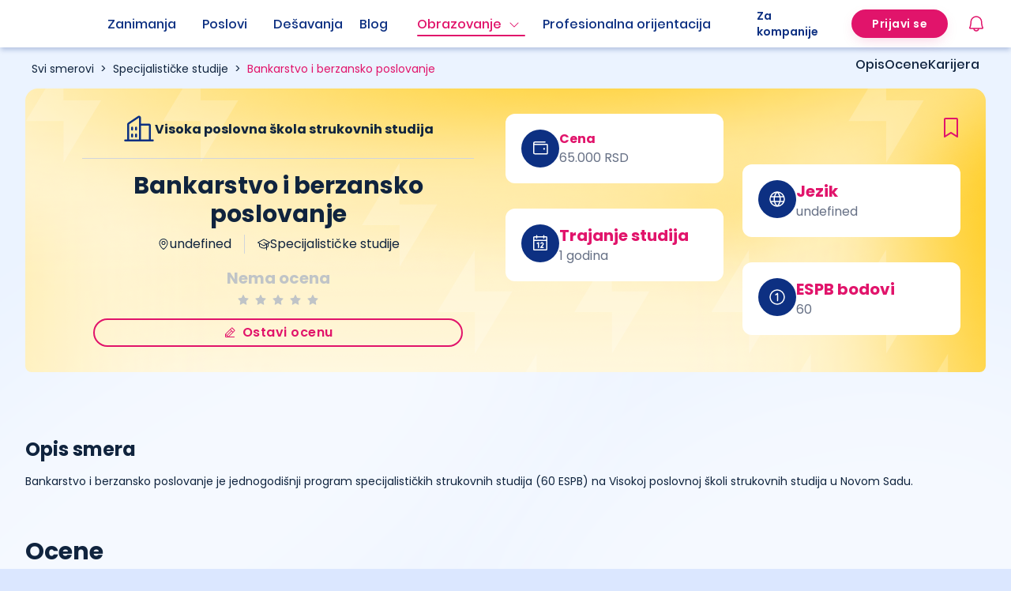

--- FILE ---
content_type: text/html; charset=utf-8
request_url: https://startuj.infostud.com/studijski-programi/bankarstvo-i-berzansko-poslovanje/2175
body_size: 21323
content:
<!DOCTYPE html><html><head><meta charSet="utf-8"/><meta name="viewport" content="width=device-width, initial-scale=1.0, maximum-scale=1"/><meta name="theme-color" content="#FFFFFF"/><link rel="canonical" href="https://startuj.infostud.com/studijski-programi/bankarstvo-i-berzansko-poslovanje/2175"/><title>Bankarstvo i berzansko poslovanje - Startuj.infostud.com</title><meta name="description" content="Visoka poslovna škola strukovnih studija nudi Specijalističke studije Bankarstvo i berzansko poslovanje."/><meta name="og:url" property="og:url" content="https://startuj.infostud.com/studijski-programi/bankarstvo-i-berzansko-poslovanje/2175"/><meta name="og:type" property="og:type" content="website"/><meta name="og:locale" property="og:locale" content="sr_Latn_RS"/><meta name="og:title" property="og:title" content="Bankarstvo i berzansko poslovanje - Startuj.infostud.com"/><meta name="og:description" property="og:description" content="Visoka poslovna škola strukovnih studija nudi Specijalističke studije Bankarstvo i berzansko poslovanje."/><meta name="og:image" property="og:image" content="https://startuj.infostud.com/images/og/facebook.png"/><meta name="twitter:image" content="https://startuj.infostud.com/images/og/facebook.png"/><meta name="next-head-count" content="13"/><link rel="apple-touch-icon" sizes="180x180" href="/favicons/apple-touch-icon.png"/><link rel="icon" type="image/png" sizes="32x32" href="/favicons/favicon-32x32.png"/><link rel="icon" type="image/png" sizes="16x16" href="/favicons/favicon-16x16.png"/><link rel="preconnect" href="https://fonts.googleapis.com"/><link rel="preconnect" href="https://fonts.gstatic.com" crossorigin="anonymous"/><link rel="stylesheet" data-href="https://fonts.googleapis.com/css2?family=Noto+Color+Emoji&amp;display=swap"/><link data-next-font="size-adjust" rel="preconnect" href="/" crossorigin="anonymous"/><script id="adocean-config" data-nscript="beforeInteractive">"object"!=typeof ado&&((ado={}).config=ado.preview=ado.placement=ado.master=ado.slave=function(){}),ado.config({mode:"new",xml:!1,consent:!0,characterEncoding:!0}),ado.preview({enabled:!0});var keys=[];</script><link rel="preload" href="/_next/static/css/151a7a54306b6b88.css" as="style"/><link rel="stylesheet" href="/_next/static/css/151a7a54306b6b88.css" data-n-g=""/><noscript data-n-css=""></noscript><script defer="" nomodule="" src="/_next/static/chunks/polyfills-42372ed130431b0a.js"></script><script id="sitecontrol-script" src="//l.getsitecontrol.com/94gdz9y4.js" defer="" data-nscript="beforeInteractive"></script><script id="adocean-script" src="//si.adocean.pl/files/js/ado.js" defer="" data-nscript="beforeInteractive"></script><script src="/_next/static/chunks/webpack-296306c31cb5c72e.js" defer=""></script><script src="/_next/static/chunks/framework-945b357d4a851f4b.js" defer=""></script><script src="/_next/static/chunks/main-c03c6a44ef8df069.js" defer=""></script><script src="/_next/static/chunks/pages/_app-03bc05c7ff035312.js" defer=""></script><script src="/_next/static/chunks/1716-4159df1dc7f94bca.js" defer=""></script><script src="/_next/static/chunks/973-5d7fd3ff39eea926.js" defer=""></script><script src="/_next/static/chunks/601-73eee11c1884c5c2.js" defer=""></script><script src="/_next/static/chunks/4732-cd9e55b712b351c1.js" defer=""></script><script src="/_next/static/chunks/8423-d9c28e551a7a4dd1.js" defer=""></script><script src="/_next/static/chunks/pages/studijski-programi/%5BrewriteName%5D/%5Bid%5D-73f212348dc1189e.js" defer=""></script><script src="/_next/static/YXvsOczVIMZy3ZBA3LwSm/_buildManifest.js" defer=""></script><script src="/_next/static/YXvsOczVIMZy3ZBA3LwSm/_ssgManifest.js" defer=""></script><link rel="stylesheet" href="https://fonts.googleapis.com/css2?family=Noto+Color+Emoji&display=swap"/></head><body><noscript><iframe src="https://www.googletagmanager.com/ns.html?id=GTM-KDKX3LQ" height="0" width="0" style="display:none;visibility:hidden"></iframe></noscript><div id="__next"><div class="relative"><div class="sticky top-0 z-50 w-full bg-[#FFF] !shadow-md"><header class="top-0 w-full z-30"><nav class="bg-white"><div class="flex items-center h-[60px] max-w-[1248px] lg:mx-auto justify-between px-4 relative"><div class="flex justify-between items-center w-full monitor:justify-start monitor:gap-10"><a class="block relative w-[104px] h-[32px]" href="/"><span style="box-sizing:border-box;display:block;overflow:hidden;width:initial;height:initial;background:none;opacity:1;border:0;margin:0;padding:0;position:absolute;top:0;left:0;bottom:0;right:0"><img alt="logo" src="[data-uri]" decoding="async" data-nimg="fill" style="position:absolute;top:0;left:0;bottom:0;right:0;box-sizing:border-box;padding:0;border:none;margin:auto;display:block;width:0;height:0;min-width:100%;max-width:100%;min-height:100%;max-height:100%"/><noscript><img alt="logo" loading="lazy" decoding="async" data-nimg="fill" style="position:absolute;top:0;left:0;bottom:0;right:0;box-sizing:border-box;padding:0;border:none;margin:auto;display:block;width:0;height:0;min-width:100%;max-width:100%;min-height:100%;max-height:100%" sizes="100vw" srcSet="/_next/static/media/startuj-logo.b095612d.svg 640w, /_next/static/media/startuj-logo.b095612d.svg 750w, /_next/static/media/startuj-logo.b095612d.svg 828w, /_next/static/media/startuj-logo.b095612d.svg 1080w, /_next/static/media/startuj-logo.b095612d.svg 1200w, /_next/static/media/startuj-logo.b095612d.svg 1920w, /_next/static/media/startuj-logo.b095612d.svg 2048w, /_next/static/media/startuj-logo.b095612d.svg 3840w" src="/_next/static/media/startuj-logo.b095612d.svg"/></noscript></span></a><div class="flex items-center justify-end monitor:hidden"><div class="mr-6"><div><div id="notification-dropdown" class="p-3 absolute top-[50px] right-0 w-full tablet:w-[328px] z-[30] transition-all duration-500 opacity-0 hidden"></div><div class="relative laptop:ml-6"><div id="bell"><div class="gtm-zv ml-0 lg:mr-0 flex items-center justify-center relative"><svg xmlns="http://www.w3.org/2000/svg" width="24" height="24" fill="currentColor" viewBox="0 0 256 256" class="text-primary-6"><path d="M221.8,175.94C216.25,166.38,208,139.33,208,104a80,80,0,1,0-160,0c0,35.34-8.26,62.38-13.81,71.94A16,16,0,0,0,48,200H88.81a40,40,0,0,0,78.38,0H208a16,16,0,0,0,13.8-24.06ZM128,216a24,24,0,0,1-22.62-16h45.24A24,24,0,0,1,128,216ZM48,184c7.7-13.24,16-43.92,16-80a64,64,0,1,1,128,0c0,36.05,8.28,66.73,16,80Z"></path></svg></div></div></div></div></div><a class="h-full text-darkText flex items-center monitor:hidden "><svg xmlns="http://www.w3.org/2000/svg" width="30" height="30" fill="currentColor" viewBox="0 0 256 256"><path d="M224,128a8,8,0,0,1-8,8H40a8,8,0,0,1,0-16H216A8,8,0,0,1,224,128ZM40,72H216a8,8,0,0,0,0-16H40a8,8,0,0,0,0,16ZM216,184H40a8,8,0,0,0,0,16H216a8,8,0,0,0,0-16Z"></path></svg></a></div><ul class="ant-menu-overflow ant-menu ant-menu-root ant-menu-horizontal ant-menu-light header-menu min-w-[492px] hidden monitor:block monitor:min-w-[790px] bg-transparent" role="menu" tabindex="0" data-menu-list="true"><li class="ant-menu-overflow-item ant-menu-item ant-menu-item-only-child" style="opacity:1;order:0" role="menuitem" tabindex="-1"><span class="ant-menu-title-content"><a class="w-full flex items-center justify-center hover:opacity-100 font-medium  relative hover:after:absolute hover:after:content-[&#x27;&#x27;] hover:after:w-full hover:after:h-0.5 hover:after:left-0 hover:after:bg-secondary-9 hover:text-secondary-9 hover:after:bottom-2 hover:after:rounded-[50px] !text-secondary-9" href="/opisi-zanimanja/detaljni-opisi-poslova">Zanimanja</a></span></li><li class="ant-menu-overflow-item ant-menu-item ant-menu-item-only-child" style="opacity:1;order:1" role="menuitem" tabindex="-1"><span class="ant-menu-title-content"><a class="w-full flex items-center justify-center hover:opacity-100 font-medium text-secondary-9 relative hover:after:absolute hover:after:content-[&#x27;&#x27;] hover:after:w-full hover:after:h-0.5 hover:after:left-0 hover:after:bg-secondary-9 hover:text-secondary-9 hover:after:bottom-2 hover:after:rounded-[50px] " href="/poslovi-za-mlade">Poslovi</a></span></li><li class="ant-menu-overflow-item ant-menu-item ant-menu-item-only-child" style="opacity:1;order:2" role="menuitem" tabindex="-1"><span class="ant-menu-title-content"><a class="w-full flex items-center justify-center hover:opacity-100 font-medium" href="/desavanja"><span class="relative hover:after:absolute hover:after:content-[&#x27;&#x27;] hover:after:w-full hover:after:h-0.5 hover:after:left-0 hover:after:bg-secondary-9 hover:text-secondary-9 hover:after:bottom-2 hover:after:rounded-[50px] text-secondary-9">Dešavanja</span></a></span></li><li class="ant-menu-overflow-item ant-menu-item ant-menu-item-only-child" style="opacity:1;order:3" role="menuitem" tabindex="-1"><span class="ant-menu-title-content"><a class="w-full flex items-center justify-center hover:opacity-100 font-medium relative hover:after:absolute hover:after:content-[&#x27;&#x27;] hover:after:w-full hover:after:h-0.5 hover:after:left-0 hover:after:bg-secondary-9 hover:text-secondary-9 hover:after:bottom-2 hover:after:rounded-[50px] text-secondary-9 -ml-2" href="/blog">Blog</a></span></li><li class="ant-menu-overflow-item ant-menu-submenu ant-menu-submenu-horizontal" style="opacity:1;order:4" role="none"><div role="menuitem" class="ant-menu-submenu-title" tabindex="-1" aria-expanded="false" aria-haspopup="true"><span class="ant-menu-title-content"><p class="flex items-center mb-0 font-medium relative pr-10 hover:after:absolute hover:after:w-4/5 hover:after:content-[&#x27;&#x27;] hover:after:h-0.5 hover:after:bg-secondary-9 hover:after:bottom-2 hover:after:left-0 hover:after:rounded-[50px] relative after:absolute after:content-[&#x27;&#x27;] after:w-4/5 after:h-0.5 after:left-0 after:bg-primary-6 after:bottom-2 after:rounded-[50px] !text-primary-6">Obrazovanje<svg xmlns="http://www.w3.org/2000/svg" width="1em" height="1em" fill="currentColor" viewBox="0 0 256 256" class="ml-2"><path d="M213.66,101.66l-80,80a8,8,0,0,1-11.32,0l-80-80A8,8,0,0,1,53.66,90.34L128,164.69l74.34-74.35a8,8,0,0,1,11.32,11.32Z"></path></svg></p></span><i class="ant-menu-submenu-arrow"></i></div></li><li class="ant-menu-overflow-item ant-menu-item ant-menu-item-only-child" style="opacity:1;order:5" role="menuitem" tabindex="-1"><span class="ant-menu-title-content"><a class="w-full flex items-center justify-center hover:opacity-100 font-medium relative hover:after:absolute hover:after:content-[&#x27;&#x27;] hover:after:w-full hover:after:h-0.5 hover:after:left-0 hover:after:bg-secondary-9 hover:text-secondary-9 hover:after:bottom-2 hover:after:rounded-[50px] text-secondary-9 -ml-2" href="/profesionalna-orijentacija">Profesionalna orijentacija</a></span></li><li class="ant-menu-overflow-item ant-menu-overflow-item-rest ant-menu-submenu ant-menu-submenu-horizontal" style="opacity:0;height:0;overflow-y:hidden;order:9007199254740991;pointer-events:none;position:absolute" aria-hidden="true" role="none"><div role="menuitem" class="ant-menu-submenu-title" tabindex="-1" aria-expanded="false" aria-haspopup="true"><span role="img" aria-label="ellipsis" class="anticon anticon-ellipsis"><svg viewBox="64 64 896 896" focusable="false" data-icon="ellipsis" width="1em" height="1em" fill="currentColor" aria-hidden="true"><path d="M176 511a56 56 0 10112 0 56 56 0 10-112 0zm280 0a56 56 0 10112 0 56 56 0 10-112 0zm280 0a56 56 0 10112 0 56 56 0 10-112 0z"></path></svg></span><i class="ant-menu-submenu-arrow"></i></div></li></ul><div style="display:none" aria-hidden="true"></div></div><div class="hidden monitor:flex justify-end h-full py-2 monitor:min-w-[242px]"><a class="text-sm flex items-center hover:opacity-100 font-semibold text-secondary-9 mr-6 relative hover:after:absolute hover:after:content-[&#x27;&#x27;] hover:after:w-full hover:after:h-0.5 hover:after:left-0 hover:after:bg-secondary-9 hover:text-secondary-9 hover:after:bottom-2 hover:after:rounded-[50px]" href="/postavite-oglas">Za kompanije</a><span class="flex items-center h-full"><div><a href="https://nalog.infostud.com/authorize?client_id=startuj-4ac3e5e67e6e&amp;redirect_uri=https://startuj.infostud.com/moj-nalog/oauth_redirect&amp;response_type=code&amp;scope=identity&amp;state="><button id="" type="button" class="ant-btn ant-btn-primary inline-flex w-full text-sm laptop:text-base text-center items-center justify-center rounded-[100px] first-letter:uppercase normal-case font-semibold borded border-2 border-solid disabled:border-2 disabled:border-solid disabled:border-neutrals-4 px-6 h-[36px] bg-primary-6 border-primary-6 shadow-[0_6px_18px_-6px_rgba(225,20,107,0.25)] transition-all duration-300 laptop:hover:shadow-[0_8px_18px_-6px_rgba(225,20,107,0.3)] laptop:hover:scale-95 laptop:hover:bg-primary-7 laptop:hover:border-primary-7 active:border-primary-4 no-underline !border-10 !border-solid"><span class="text-sm">Prijavi se</span></button></a></div></span></div><span class="hidden monitor:flex monitor:items-center"><div><div id="notification-dropdown" class="p-3 absolute top-[50px] right-0 w-full tablet:w-[328px] z-[30] transition-all duration-500 opacity-0 hidden"></div><div class="relative laptop:ml-6"><div id="bell"><div class="gtm-zv ml-0 lg:mr-0 flex items-center justify-center relative"><svg xmlns="http://www.w3.org/2000/svg" width="24" height="24" fill="currentColor" viewBox="0 0 256 256" class="text-primary-6"><path d="M221.8,175.94C216.25,166.38,208,139.33,208,104a80,80,0,1,0-160,0c0,35.34-8.26,62.38-13.81,71.94A16,16,0,0,0,48,200H88.81a40,40,0,0,0,78.38,0H208a16,16,0,0,0,13.8-24.06ZM128,216a24,24,0,0,1-22.62-16h45.24A24,24,0,0,1,128,216ZM48,184c7.7-13.24,16-43.92,16-80a64,64,0,1,1,128,0c0,36.05,8.28,66.73,16,80Z"></path></svg></div></div></div></div></span></div></nav></header></div><main class="relative layout-background-element bg-background-light pb-28 laptop:pb-52"><div><div class=""><div><script type="application/ld+json">{"@context":"https://schema.org/","@type":"Course","description":"Bankarstvo i berzansko poslovanje je jednogodišnji program specijalističkih strukovnih studija (60 ESPB) na Visokoj poslovnoj školi strukovnih studija u Novom Sadu.","name":"Bankarstvo i berzansko poslovanje","provider":{"@type":"Organization","name":"Visoka poslovna škola strukovnih studija"},"offers":{"@type":"Offer","category":"education","priceCurrency":"RSD","price":"free"},"hasCourseInstance":{"@type":"CourseInstance","courseMode":"onsite","courseSchedule":{"@type":"Schedule","repeatFrequency":"Monthly","repeatCount":"12"}},"review":[[]],"aggregateRating":{"@type":"AggregateRating","ratingValue":0,"ratingCount":0}}</script><div><div class="bg-background-light z-40 sticky top-[60px] "><div class="max-w-[1248px] pl-4 gap-4 mx-auto flex w-full flex-col overflow-x-hidden laptop:flex-row laptop:gap-0 laptop:px-6 laptop:justify-between laptop:items-center pt-[10px] z-40"><nav aria-label="Breadcrumb" class="overflow-hidden"><div class="flex items-center text-xs justify-start overflow-hidden whitespace-nowrap laptop:text-sm leading-6 w-full"><div class="flex items-center shrink-0"><a class="text-darkText hover:underline " title="Svi smerovi" href="/visoko%20obrazovanje">Svi smerovi</a></div><span aria-hidden="true" class="mx-2 text-darkText shrink-0">&gt;</span><div class="flex items-center shrink-0"><a class="text-darkText hover:underline " title="Specijalističke studije" href="/studijski-programi?institutionLevel=3">Specijalističke studije</a></div><span aria-hidden="true" class="mx-2 text-darkText shrink-0">&gt;</span><div class="flex items-center grow min-w-0"><span class="text-primary-6 block overflow-hidden whitespace-nowrap text-ellipsis " title="Bankarstvo i berzansko poslovanje">Bankarstvo i berzansko poslovanje</span></div></div></nav><div class="flex gap-2 "><div class="h-fit overflow-x-auto overflow-x-scrollbar-hide mx-auto flex gap-6 items-center transition-all laptop:mx-0 laptop:px-0 transform-gpu pr-4"><p class="
            relative cursor-pointer mb-0 pb-[10px] font-medium shrink-0
                      data-section-active={isActive ? &#x27;true&#x27; : &#x27;false&#x27;}
          &gt;
      transition-colors duration-300
            
          " data-section-active="false">Opis<span class="
              absolute bottom-0 left-0 right-0 h-[2px] bg-primary-6
              transition-all duration-50 ease-in
              opacity-0 scale-x-0
            "></span></p><p class="
            relative cursor-pointer mb-0 pb-[10px] font-medium shrink-0
                      data-section-active={isActive ? &#x27;true&#x27; : &#x27;false&#x27;}
          &gt;
      transition-colors duration-300
            
          " data-section-active="false">Ocene<span class="
              absolute bottom-0 left-0 right-0 h-[2px] bg-primary-6
              transition-all duration-50 ease-in
              opacity-0 scale-x-0
            "></span></p><p class="
            relative cursor-pointer mb-0 pb-[10px] font-medium shrink-0
                      data-section-active={isActive ? &#x27;true&#x27; : &#x27;false&#x27;}
          &gt;
      transition-colors duration-300
            
          " data-section-active="false">Karijera<span class="
              absolute bottom-0 left-0 right-0 h-[2px] bg-primary-6
              transition-all duration-50 ease-in
              opacity-0 scale-x-0
            "></span></p></div></div></div></div><div class="relative laptop:max-w-[1248px] pt-2 laptop:top-0 laptop:mb-0 laptop:mx-auto laptop:px-4"><div class="mb-[30px] laptop:mb-[60px]"><div class="grid grid-cols-1 p-4 rounded-lg institutions-bg relative laptop:grid-cols-2 laptop:p-8"><div class="absolute top-[15px] right-[15px] laptop:top-[25px] laptop:right-[20px] p-2"><a class="h-[32px]" href="https://nalog.infostud.com/authorize?client_id=startuj-4ac3e5e67e6e&amp;redirect_uri=https://startuj.infostud.com/moj-nalog/oauth_redirect&amp;response_type=code&amp;scope=identity&amp;state="><svg xmlns="http://www.w3.org/2000/svg" width="24" height="24" fill="currentColor" viewBox="0 0 256 256" class="text-primary-6 hover:cursor-pointer laptop:w-8 laptop:h-8"><path d="M184,32H72A16,16,0,0,0,56,48V224a8,8,0,0,0,12.24,6.78L128,193.43l59.77,37.35A8,8,0,0,0,200,224V48A16,16,0,0,0,184,32Zm0,177.57-51.77-32.35a8,8,0,0,0-8.48,0L72,209.57V48H184Z"></path></svg></a></div><div class="flex flex-col laptop:px-10"><div class="laptop:order-2 flex flex-col text-center pt-[32px] laptop:pt-0 laptop:gap-2"><h1 class="text-2xl font-bold text-darkText mb-2 laptop:text-3xl">Bankarstvo i berzansko poslovanje</h1><div class="flex justify-center mb-4"><div class="flex gap-2 items-center pr-4 border-0 border-r border-solid border-[#D1D5DB]"><svg xmlns="http://www.w3.org/2000/svg" width="16" height="16" fill="currentColor" viewBox="0 0 256 256"><path d="M128,64a40,40,0,1,0,40,40A40,40,0,0,0,128,64Zm0,64a24,24,0,1,1,24-24A24,24,0,0,1,128,128Zm0-112a88.1,88.1,0,0,0-88,88c0,31.4,14.51,64.68,42,96.25a254.19,254.19,0,0,0,41.45,38.3,8,8,0,0,0,9.18,0A254.19,254.19,0,0,0,174,200.25c27.45-31.57,42-64.85,42-96.25A88.1,88.1,0,0,0,128,16Zm0,206c-16.53-13-72-60.75-72-118a72,72,0,0,1,144,0C200,161.23,144.53,209,128,222Z"></path></svg><p class="mb-0">undefined</p></div><div class="flex gap-2 items-center pl-4"><svg xmlns="http://www.w3.org/2000/svg" width="16" height="16" fill="currentColor" viewBox="0 0 256 256"><path d="M251.76,88.94l-120-64a8,8,0,0,0-7.52,0l-120,64a8,8,0,0,0,0,14.12L32,117.87v48.42a15.91,15.91,0,0,0,4.06,10.65C49.16,191.53,78.51,216,128,216a130,130,0,0,0,48-8.76V240a8,8,0,0,0,16,0V199.51a115.63,115.63,0,0,0,27.94-22.57A15.91,15.91,0,0,0,224,166.29V117.87l27.76-14.81a8,8,0,0,0,0-14.12ZM128,200c-43.27,0-68.72-21.14-80-33.71V126.4l76.24,40.66a8,8,0,0,0,7.52,0L176,143.47v46.34C163.4,195.69,147.52,200,128,200Zm80-33.75a97.83,97.83,0,0,1-16,14.25V134.93l16-8.53ZM188,118.94l-.22-.13-56-29.87a8,8,0,0,0-7.52,14.12L171,128l-43,22.93L25,96,128,41.07,231,96Z"></path></svg><p class="mb-0">Specijalističke studije</p></div></div><div class="px-3.5"><div class="w-full hover:cursor-pointer"><p class="text-[20px] font-bold text-[#C0C4C7] mb-0 text-center">Nema ocena</p><ul class="ant-rate ant-rate-disabled text-secondary-9" tabindex="-1" role="radiogroup"><li class="ant-rate-star ant-rate-star-zero"><div role="radio" aria-checked="false" aria-posinset="1" aria-setsize="5" tabindex="-1"><div class="ant-rate-star-first"><span role="img" aria-label="star" class="anticon anticon-star"><svg viewBox="64 64 896 896" focusable="false" data-icon="star" width="1em" height="1em" fill="currentColor" aria-hidden="true"><path d="M908.1 353.1l-253.9-36.9L540.7 86.1c-3.1-6.3-8.2-11.4-14.5-14.5-15.8-7.8-35-1.3-42.9 14.5L369.8 316.2l-253.9 36.9c-7 1-13.4 4.3-18.3 9.3a32.05 32.05 0 00.6 45.3l183.7 179.1-43.4 252.9a31.95 31.95 0 0046.4 33.7L512 754l227.1 119.4c6.2 3.3 13.4 4.4 20.3 3.2 17.4-3 29.1-19.5 26.1-36.9l-43.4-252.9 183.7-179.1c5-4.9 8.3-11.3 9.3-18.3 2.7-17.5-9.5-33.7-27-36.3z"></path></svg></span></div><div class="ant-rate-star-second"><span role="img" aria-label="star" class="anticon anticon-star"><svg viewBox="64 64 896 896" focusable="false" data-icon="star" width="1em" height="1em" fill="currentColor" aria-hidden="true"><path d="M908.1 353.1l-253.9-36.9L540.7 86.1c-3.1-6.3-8.2-11.4-14.5-14.5-15.8-7.8-35-1.3-42.9 14.5L369.8 316.2l-253.9 36.9c-7 1-13.4 4.3-18.3 9.3a32.05 32.05 0 00.6 45.3l183.7 179.1-43.4 252.9a31.95 31.95 0 0046.4 33.7L512 754l227.1 119.4c6.2 3.3 13.4 4.4 20.3 3.2 17.4-3 29.1-19.5 26.1-36.9l-43.4-252.9 183.7-179.1c5-4.9 8.3-11.3 9.3-18.3 2.7-17.5-9.5-33.7-27-36.3z"></path></svg></span></div></div></li><li class="ant-rate-star ant-rate-star-zero"><div role="radio" aria-checked="false" aria-posinset="2" aria-setsize="5" tabindex="-1"><div class="ant-rate-star-first"><span role="img" aria-label="star" class="anticon anticon-star"><svg viewBox="64 64 896 896" focusable="false" data-icon="star" width="1em" height="1em" fill="currentColor" aria-hidden="true"><path d="M908.1 353.1l-253.9-36.9L540.7 86.1c-3.1-6.3-8.2-11.4-14.5-14.5-15.8-7.8-35-1.3-42.9 14.5L369.8 316.2l-253.9 36.9c-7 1-13.4 4.3-18.3 9.3a32.05 32.05 0 00.6 45.3l183.7 179.1-43.4 252.9a31.95 31.95 0 0046.4 33.7L512 754l227.1 119.4c6.2 3.3 13.4 4.4 20.3 3.2 17.4-3 29.1-19.5 26.1-36.9l-43.4-252.9 183.7-179.1c5-4.9 8.3-11.3 9.3-18.3 2.7-17.5-9.5-33.7-27-36.3z"></path></svg></span></div><div class="ant-rate-star-second"><span role="img" aria-label="star" class="anticon anticon-star"><svg viewBox="64 64 896 896" focusable="false" data-icon="star" width="1em" height="1em" fill="currentColor" aria-hidden="true"><path d="M908.1 353.1l-253.9-36.9L540.7 86.1c-3.1-6.3-8.2-11.4-14.5-14.5-15.8-7.8-35-1.3-42.9 14.5L369.8 316.2l-253.9 36.9c-7 1-13.4 4.3-18.3 9.3a32.05 32.05 0 00.6 45.3l183.7 179.1-43.4 252.9a31.95 31.95 0 0046.4 33.7L512 754l227.1 119.4c6.2 3.3 13.4 4.4 20.3 3.2 17.4-3 29.1-19.5 26.1-36.9l-43.4-252.9 183.7-179.1c5-4.9 8.3-11.3 9.3-18.3 2.7-17.5-9.5-33.7-27-36.3z"></path></svg></span></div></div></li><li class="ant-rate-star ant-rate-star-zero"><div role="radio" aria-checked="false" aria-posinset="3" aria-setsize="5" tabindex="-1"><div class="ant-rate-star-first"><span role="img" aria-label="star" class="anticon anticon-star"><svg viewBox="64 64 896 896" focusable="false" data-icon="star" width="1em" height="1em" fill="currentColor" aria-hidden="true"><path d="M908.1 353.1l-253.9-36.9L540.7 86.1c-3.1-6.3-8.2-11.4-14.5-14.5-15.8-7.8-35-1.3-42.9 14.5L369.8 316.2l-253.9 36.9c-7 1-13.4 4.3-18.3 9.3a32.05 32.05 0 00.6 45.3l183.7 179.1-43.4 252.9a31.95 31.95 0 0046.4 33.7L512 754l227.1 119.4c6.2 3.3 13.4 4.4 20.3 3.2 17.4-3 29.1-19.5 26.1-36.9l-43.4-252.9 183.7-179.1c5-4.9 8.3-11.3 9.3-18.3 2.7-17.5-9.5-33.7-27-36.3z"></path></svg></span></div><div class="ant-rate-star-second"><span role="img" aria-label="star" class="anticon anticon-star"><svg viewBox="64 64 896 896" focusable="false" data-icon="star" width="1em" height="1em" fill="currentColor" aria-hidden="true"><path d="M908.1 353.1l-253.9-36.9L540.7 86.1c-3.1-6.3-8.2-11.4-14.5-14.5-15.8-7.8-35-1.3-42.9 14.5L369.8 316.2l-253.9 36.9c-7 1-13.4 4.3-18.3 9.3a32.05 32.05 0 00.6 45.3l183.7 179.1-43.4 252.9a31.95 31.95 0 0046.4 33.7L512 754l227.1 119.4c6.2 3.3 13.4 4.4 20.3 3.2 17.4-3 29.1-19.5 26.1-36.9l-43.4-252.9 183.7-179.1c5-4.9 8.3-11.3 9.3-18.3 2.7-17.5-9.5-33.7-27-36.3z"></path></svg></span></div></div></li><li class="ant-rate-star ant-rate-star-zero"><div role="radio" aria-checked="false" aria-posinset="4" aria-setsize="5" tabindex="-1"><div class="ant-rate-star-first"><span role="img" aria-label="star" class="anticon anticon-star"><svg viewBox="64 64 896 896" focusable="false" data-icon="star" width="1em" height="1em" fill="currentColor" aria-hidden="true"><path d="M908.1 353.1l-253.9-36.9L540.7 86.1c-3.1-6.3-8.2-11.4-14.5-14.5-15.8-7.8-35-1.3-42.9 14.5L369.8 316.2l-253.9 36.9c-7 1-13.4 4.3-18.3 9.3a32.05 32.05 0 00.6 45.3l183.7 179.1-43.4 252.9a31.95 31.95 0 0046.4 33.7L512 754l227.1 119.4c6.2 3.3 13.4 4.4 20.3 3.2 17.4-3 29.1-19.5 26.1-36.9l-43.4-252.9 183.7-179.1c5-4.9 8.3-11.3 9.3-18.3 2.7-17.5-9.5-33.7-27-36.3z"></path></svg></span></div><div class="ant-rate-star-second"><span role="img" aria-label="star" class="anticon anticon-star"><svg viewBox="64 64 896 896" focusable="false" data-icon="star" width="1em" height="1em" fill="currentColor" aria-hidden="true"><path d="M908.1 353.1l-253.9-36.9L540.7 86.1c-3.1-6.3-8.2-11.4-14.5-14.5-15.8-7.8-35-1.3-42.9 14.5L369.8 316.2l-253.9 36.9c-7 1-13.4 4.3-18.3 9.3a32.05 32.05 0 00.6 45.3l183.7 179.1-43.4 252.9a31.95 31.95 0 0046.4 33.7L512 754l227.1 119.4c6.2 3.3 13.4 4.4 20.3 3.2 17.4-3 29.1-19.5 26.1-36.9l-43.4-252.9 183.7-179.1c5-4.9 8.3-11.3 9.3-18.3 2.7-17.5-9.5-33.7-27-36.3z"></path></svg></span></div></div></li><li class="ant-rate-star ant-rate-star-zero"><div role="radio" aria-checked="false" aria-posinset="5" aria-setsize="5" tabindex="-1"><div class="ant-rate-star-first"><span role="img" aria-label="star" class="anticon anticon-star"><svg viewBox="64 64 896 896" focusable="false" data-icon="star" width="1em" height="1em" fill="currentColor" aria-hidden="true"><path d="M908.1 353.1l-253.9-36.9L540.7 86.1c-3.1-6.3-8.2-11.4-14.5-14.5-15.8-7.8-35-1.3-42.9 14.5L369.8 316.2l-253.9 36.9c-7 1-13.4 4.3-18.3 9.3a32.05 32.05 0 00.6 45.3l183.7 179.1-43.4 252.9a31.95 31.95 0 0046.4 33.7L512 754l227.1 119.4c6.2 3.3 13.4 4.4 20.3 3.2 17.4-3 29.1-19.5 26.1-36.9l-43.4-252.9 183.7-179.1c5-4.9 8.3-11.3 9.3-18.3 2.7-17.5-9.5-33.7-27-36.3z"></path></svg></span></div><div class="ant-rate-star-second"><span role="img" aria-label="star" class="anticon anticon-star"><svg viewBox="64 64 896 896" focusable="false" data-icon="star" width="1em" height="1em" fill="currentColor" aria-hidden="true"><path d="M908.1 353.1l-253.9-36.9L540.7 86.1c-3.1-6.3-8.2-11.4-14.5-14.5-15.8-7.8-35-1.3-42.9 14.5L369.8 316.2l-253.9 36.9c-7 1-13.4 4.3-18.3 9.3a32.05 32.05 0 00.6 45.3l183.7 179.1-43.4 252.9a31.95 31.95 0 0046.4 33.7L512 754l227.1 119.4c6.2 3.3 13.4 4.4 20.3 3.2 17.4-3 29.1-19.5 26.1-36.9l-43.4-252.9 183.7-179.1c5-4.9 8.3-11.3 9.3-18.3 2.7-17.5-9.5-33.7-27-36.3z"></path></svg></span></div></div></li></ul><a class="block mt-3" href="/studijski-programi/ostavi-recenziju?educationInstitution=200&amp;studyProgramId=2175"><button id="" type="button" class="ant-btn ant-btn-primary ant-btn-background-ghost inline-flex w-full text-sm laptop:text-base text-center items-center justify-center rounded-[100px] first-letter:uppercase normal-case font-semibold borded border-2 border-solid disabled:border-2 disabled:border-solid disabled:border-neutrals-4 px-6 h-[36px] laptop:hover:bg-primary-7 laptop:hover:text-white transition-all duration-300 laptop:hover:scale-95 active:bg-primary-4 active:text-white active:border-primary-4 no-underline !border-10 !border-solid"><svg xmlns="http://www.w3.org/2000/svg" width="16" height="16" fill="currentColor" viewBox="0 0 256 256" class="mr-2"><path d="M227.32,73.37,182.63,28.69a16,16,0,0,0-22.63,0L36.69,152A15.86,15.86,0,0,0,32,163.31V208a16,16,0,0,0,16,16H216a8,8,0,0,0,0-16H115.32l112-112A16,16,0,0,0,227.32,73.37ZM136,75.31,152.69,92,68,176.69,51.31,160ZM48,208V179.31L76.69,208Zm48-3.31L79.32,188,164,103.31,180.69,120Zm96-96L147.32,64l24-24L216,84.69Z"></path></svg><span class="font-semibold">Ostavi ocenu</span></button></a></div></div></div><div class="laptop: mb-4"><a class="flex flex-col" href="/visoko-obrazovanje/visoka-poslovna-skola-strukovnih-studija/200"><div class="h-[1px] bg-[#D1D5DB] laptop:hidden mt-4"> </div><div class="flex items-center pb-4 justify-center gap-4 no-underline text-darkText pt-4 laptop:pt-0"><div class="w-[40px] h-[40px]"><div class="flex items-center justify-center h-full"><svg xmlns="http://www.w3.org/2000/svg" width="104" height="104" fill="currentColor" viewBox="0 0 256 256" class="text-secondary-9"><path d="M240,208H224V96a16,16,0,0,0-16-16H144V32a16,16,0,0,0-24.88-13.32L39.12,72A16,16,0,0,0,32,85.34V208H16a8,8,0,0,0,0,16H240a8,8,0,0,0,0-16ZM208,96V208H144V96ZM48,85.34,128,32V208H48ZM112,112v16a8,8,0,0,1-16,0V112a8,8,0,1,1,16,0Zm-32,0v16a8,8,0,0,1-16,0V112a8,8,0,1,1,16,0Zm0,56v16a8,8,0,0,1-16,0V168a8,8,0,0,1,16,0Zm32,0v16a8,8,0,0,1-16,0V168a8,8,0,0,1,16,0Z"></path></svg></div></div><div class="text-left"><p class="font-bold mb-0">Visoka poslovna škola strukovnih studija</p><p class="text-xs text-neutrals-5 mb-0"></p></div></div><div class="h-[1px] hidden bg-[#D1D5DB] laptop:block"> </div></a></div></div><div><div class="grid grid-cols-1 laptop:grid-cols-2 laptop:gap-6 mx-auto my-auto"></div><div class="grid grid-cols-1 gap-2 laptop:grid-cols-2 mt-0 laptop:gap-6 mx-auto my-auto"><div class=""><div class="flex mb-4 p-4 gap-2 bg-white rounded-xl laptop:mb-8 laptop:p-5"><div><div class="rounded-full bg-secondary-9 w-[48px] h-[48px] flex justify-center items-center"><svg xmlns="http://www.w3.org/2000/svg" width="24" height="24" fill="currentColor" viewBox="0 0 256 256" class="text-white"><path d="M216,64H56a8,8,0,0,1,0-16H192a8,8,0,0,0,0-16H56A24,24,0,0,0,32,56V184a24,24,0,0,0,24,24H216a16,16,0,0,0,16-16V80A16,16,0,0,0,216,64Zm0,128H56a8,8,0,0,1-8-8V78.63A23.84,23.84,0,0,0,56,80H216Zm-48-60a12,12,0,1,1,12,12A12,12,0,0,1,168,132Z"></path></svg></div></div><div class=""><h4 class="text-primary-6 text-base font-bold mb-0 lapto:text-xl">Cena</h4><p class="text-neutrals-5 mb-0">65.000 RSD</p></div></div><div class="p-4 bg-white rounded-xl flex gap-2 laptop:p-5"><div class=""><div class="rounded-full bg-secondary-9 w-[48px] h-[48px] flex justify-center items-center"><svg xmlns="http://www.w3.org/2000/svg" width="24" height="24" fill="currentColor" viewBox="0 0 256 256" class="text-white"><path d="M208,32H184V24a8,8,0,0,0-16,0v8H88V24a8,8,0,0,0-16,0v8H48A16,16,0,0,0,32,48V208a16,16,0,0,0,16,16H208a16,16,0,0,0,16-16V48A16,16,0,0,0,208,32ZM72,48v8a8,8,0,0,0,16,0V48h80v8a8,8,0,0,0,16,0V48h24V80H48V48ZM208,208H48V96H208V208Zm-96-88v64a8,8,0,0,1-16,0V132.94l-4.42,2.22a8,8,0,0,1-7.16-14.32l16-8A8,8,0,0,1,112,120Zm59.16,30.45L152,176h16a8,8,0,0,1,0,16H136a8,8,0,0,1-6.4-12.8l28.78-38.37A8,8,0,1,0,145.07,132a8,8,0,1,1-13.85-8A24,24,0,0,1,176,136,23.76,23.76,0,0,1,171.16,150.45Z"></path></svg></div></div><div class=""><h4 class="text-primary-6 text-base font-bold mb-0 laptop:text-xl">Trajanje studija</h4><p class="text-neutrals-5 mb-0">1 godina</p></div></div></div><div class="laptop:mt-[40px]"><div class="p-4 mb-4 bg-white rounded-xl flex gap-2 laptop:p-5 laptop:mb-8 mt-2 laptop:mt-6"><div class=""><div class="rounded-full bg-secondary-9 w-[48px] h-[48px] flex justify-center items-center"><svg xmlns="http://www.w3.org/2000/svg" width="24" height="24" fill="currentColor" viewBox="0 0 256 256" class="text-white"><path d="M128,24h0A104,104,0,1,0,232,128,104.12,104.12,0,0,0,128,24Zm88,104a87.61,87.61,0,0,1-3.33,24H174.16a157.44,157.44,0,0,0,0-48h38.51A87.61,87.61,0,0,1,216,128ZM102,168H154a115.11,115.11,0,0,1-26,45A115.27,115.27,0,0,1,102,168Zm-3.9-16a140.84,140.84,0,0,1,0-48h59.88a140.84,140.84,0,0,1,0,48ZM40,128a87.61,87.61,0,0,1,3.33-24H81.84a157.44,157.44,0,0,0,0,48H43.33A87.61,87.61,0,0,1,40,128ZM154,88H102a115.11,115.11,0,0,1,26-45A115.27,115.27,0,0,1,154,88Zm52.33,0H170.71a135.28,135.28,0,0,0-22.3-45.6A88.29,88.29,0,0,1,206.37,88ZM107.59,42.4A135.28,135.28,0,0,0,85.29,88H49.63A88.29,88.29,0,0,1,107.59,42.4ZM49.63,168H85.29a135.28,135.28,0,0,0,22.3,45.6A88.29,88.29,0,0,1,49.63,168Zm98.78,45.6a135.28,135.28,0,0,0,22.3-45.6h35.66A88.29,88.29,0,0,1,148.41,213.6Z"></path></svg></div></div><div class=""><h4 class="text-primary-6 text-base font-bold mb-0 laptop:text-xl">Jezik</h4><p class="text-neutrals-5 text-[16px] mb-0"><span class="pr-2">undefined</span></p></div></div><div class=" p-4 bg-white rounded-xl flex gap-2 laptop:p-5 "><div class=""><div class="rounded-full bg-secondary-9 w-[48px] h-[48px] flex justify-center items-center"><svg xmlns="http://www.w3.org/2000/svg" width="24" height="24" fill="currentColor" viewBox="0 0 256 256" class="text-white"><path d="M128,24A104,104,0,1,0,232,128,104.11,104.11,0,0,0,128,24Zm0,192a88,88,0,1,1,88-88A88.1,88.1,0,0,1,128,216ZM140,80v96a8,8,0,0,1-16,0V95l-11.56,7.71a8,8,0,1,1-8.88-13.32l24-16A8,8,0,0,1,140,80Z"></path></svg></div></div><div class=""><h4 class="text-primary-6 text-base font-bold mb-0 laptop:text-xl">ESPB bodovi</h4><p class="text-neutrals-5 text-[16px] mb-0">60</p></div></div></div></div></div></div><div class="px-4 pt-[20px] laptop:px-0 laptop:pt-[80px]"><div class="text-[14px]"><h2 class="font-bold text-[24px] text-darkText">Opis smera</h2><div class="child-m-0">Bankarstvo i berzansko poslovanje je jednogodišnji program specijalističkih strukovnih studija (60 ESPB) na Visokoj poslovnoj školi strukovnih studija u Novom Sadu.</div></div></div></div><div class="mb-[30px] laptop:px-0 laptop:mb-[60px]"><span class="mx-4 text-2xl text-darkText font-bold block border-solid border-0 border-b-4 pb-2 mb-6 border-primary-6 laptop:pb-4 laptop:text-3xl laptop:mx-0">Ocene</span><div class="px-4 laptop:px-0"><div class="px-4 border-0 border-b border-solid border-[#D1D5DB] mb-10"><div class="px-10 text-center"><p class="text-secondary-9 font-bold mb-6">Pomozi nam da saznamo više o ovom smeru</p><ul class="ant-rate ant-rate-disabled text-secondary-9" tabindex="-1" role="radiogroup"><li class="ant-rate-star ant-rate-star-zero"><div role="radio" aria-checked="false" aria-posinset="1" aria-setsize="5" tabindex="-1"><div class="ant-rate-star-first"><span role="img" aria-label="star" class="anticon anticon-star"><svg viewBox="64 64 896 896" focusable="false" data-icon="star" width="1em" height="1em" fill="currentColor" aria-hidden="true"><path d="M908.1 353.1l-253.9-36.9L540.7 86.1c-3.1-6.3-8.2-11.4-14.5-14.5-15.8-7.8-35-1.3-42.9 14.5L369.8 316.2l-253.9 36.9c-7 1-13.4 4.3-18.3 9.3a32.05 32.05 0 00.6 45.3l183.7 179.1-43.4 252.9a31.95 31.95 0 0046.4 33.7L512 754l227.1 119.4c6.2 3.3 13.4 4.4 20.3 3.2 17.4-3 29.1-19.5 26.1-36.9l-43.4-252.9 183.7-179.1c5-4.9 8.3-11.3 9.3-18.3 2.7-17.5-9.5-33.7-27-36.3z"></path></svg></span></div><div class="ant-rate-star-second"><span role="img" aria-label="star" class="anticon anticon-star"><svg viewBox="64 64 896 896" focusable="false" data-icon="star" width="1em" height="1em" fill="currentColor" aria-hidden="true"><path d="M908.1 353.1l-253.9-36.9L540.7 86.1c-3.1-6.3-8.2-11.4-14.5-14.5-15.8-7.8-35-1.3-42.9 14.5L369.8 316.2l-253.9 36.9c-7 1-13.4 4.3-18.3 9.3a32.05 32.05 0 00.6 45.3l183.7 179.1-43.4 252.9a31.95 31.95 0 0046.4 33.7L512 754l227.1 119.4c6.2 3.3 13.4 4.4 20.3 3.2 17.4-3 29.1-19.5 26.1-36.9l-43.4-252.9 183.7-179.1c5-4.9 8.3-11.3 9.3-18.3 2.7-17.5-9.5-33.7-27-36.3z"></path></svg></span></div></div></li><li class="ant-rate-star ant-rate-star-zero"><div role="radio" aria-checked="false" aria-posinset="2" aria-setsize="5" tabindex="-1"><div class="ant-rate-star-first"><span role="img" aria-label="star" class="anticon anticon-star"><svg viewBox="64 64 896 896" focusable="false" data-icon="star" width="1em" height="1em" fill="currentColor" aria-hidden="true"><path d="M908.1 353.1l-253.9-36.9L540.7 86.1c-3.1-6.3-8.2-11.4-14.5-14.5-15.8-7.8-35-1.3-42.9 14.5L369.8 316.2l-253.9 36.9c-7 1-13.4 4.3-18.3 9.3a32.05 32.05 0 00.6 45.3l183.7 179.1-43.4 252.9a31.95 31.95 0 0046.4 33.7L512 754l227.1 119.4c6.2 3.3 13.4 4.4 20.3 3.2 17.4-3 29.1-19.5 26.1-36.9l-43.4-252.9 183.7-179.1c5-4.9 8.3-11.3 9.3-18.3 2.7-17.5-9.5-33.7-27-36.3z"></path></svg></span></div><div class="ant-rate-star-second"><span role="img" aria-label="star" class="anticon anticon-star"><svg viewBox="64 64 896 896" focusable="false" data-icon="star" width="1em" height="1em" fill="currentColor" aria-hidden="true"><path d="M908.1 353.1l-253.9-36.9L540.7 86.1c-3.1-6.3-8.2-11.4-14.5-14.5-15.8-7.8-35-1.3-42.9 14.5L369.8 316.2l-253.9 36.9c-7 1-13.4 4.3-18.3 9.3a32.05 32.05 0 00.6 45.3l183.7 179.1-43.4 252.9a31.95 31.95 0 0046.4 33.7L512 754l227.1 119.4c6.2 3.3 13.4 4.4 20.3 3.2 17.4-3 29.1-19.5 26.1-36.9l-43.4-252.9 183.7-179.1c5-4.9 8.3-11.3 9.3-18.3 2.7-17.5-9.5-33.7-27-36.3z"></path></svg></span></div></div></li><li class="ant-rate-star ant-rate-star-zero"><div role="radio" aria-checked="false" aria-posinset="3" aria-setsize="5" tabindex="-1"><div class="ant-rate-star-first"><span role="img" aria-label="star" class="anticon anticon-star"><svg viewBox="64 64 896 896" focusable="false" data-icon="star" width="1em" height="1em" fill="currentColor" aria-hidden="true"><path d="M908.1 353.1l-253.9-36.9L540.7 86.1c-3.1-6.3-8.2-11.4-14.5-14.5-15.8-7.8-35-1.3-42.9 14.5L369.8 316.2l-253.9 36.9c-7 1-13.4 4.3-18.3 9.3a32.05 32.05 0 00.6 45.3l183.7 179.1-43.4 252.9a31.95 31.95 0 0046.4 33.7L512 754l227.1 119.4c6.2 3.3 13.4 4.4 20.3 3.2 17.4-3 29.1-19.5 26.1-36.9l-43.4-252.9 183.7-179.1c5-4.9 8.3-11.3 9.3-18.3 2.7-17.5-9.5-33.7-27-36.3z"></path></svg></span></div><div class="ant-rate-star-second"><span role="img" aria-label="star" class="anticon anticon-star"><svg viewBox="64 64 896 896" focusable="false" data-icon="star" width="1em" height="1em" fill="currentColor" aria-hidden="true"><path d="M908.1 353.1l-253.9-36.9L540.7 86.1c-3.1-6.3-8.2-11.4-14.5-14.5-15.8-7.8-35-1.3-42.9 14.5L369.8 316.2l-253.9 36.9c-7 1-13.4 4.3-18.3 9.3a32.05 32.05 0 00.6 45.3l183.7 179.1-43.4 252.9a31.95 31.95 0 0046.4 33.7L512 754l227.1 119.4c6.2 3.3 13.4 4.4 20.3 3.2 17.4-3 29.1-19.5 26.1-36.9l-43.4-252.9 183.7-179.1c5-4.9 8.3-11.3 9.3-18.3 2.7-17.5-9.5-33.7-27-36.3z"></path></svg></span></div></div></li><li class="ant-rate-star ant-rate-star-zero"><div role="radio" aria-checked="false" aria-posinset="4" aria-setsize="5" tabindex="-1"><div class="ant-rate-star-first"><span role="img" aria-label="star" class="anticon anticon-star"><svg viewBox="64 64 896 896" focusable="false" data-icon="star" width="1em" height="1em" fill="currentColor" aria-hidden="true"><path d="M908.1 353.1l-253.9-36.9L540.7 86.1c-3.1-6.3-8.2-11.4-14.5-14.5-15.8-7.8-35-1.3-42.9 14.5L369.8 316.2l-253.9 36.9c-7 1-13.4 4.3-18.3 9.3a32.05 32.05 0 00.6 45.3l183.7 179.1-43.4 252.9a31.95 31.95 0 0046.4 33.7L512 754l227.1 119.4c6.2 3.3 13.4 4.4 20.3 3.2 17.4-3 29.1-19.5 26.1-36.9l-43.4-252.9 183.7-179.1c5-4.9 8.3-11.3 9.3-18.3 2.7-17.5-9.5-33.7-27-36.3z"></path></svg></span></div><div class="ant-rate-star-second"><span role="img" aria-label="star" class="anticon anticon-star"><svg viewBox="64 64 896 896" focusable="false" data-icon="star" width="1em" height="1em" fill="currentColor" aria-hidden="true"><path d="M908.1 353.1l-253.9-36.9L540.7 86.1c-3.1-6.3-8.2-11.4-14.5-14.5-15.8-7.8-35-1.3-42.9 14.5L369.8 316.2l-253.9 36.9c-7 1-13.4 4.3-18.3 9.3a32.05 32.05 0 00.6 45.3l183.7 179.1-43.4 252.9a31.95 31.95 0 0046.4 33.7L512 754l227.1 119.4c6.2 3.3 13.4 4.4 20.3 3.2 17.4-3 29.1-19.5 26.1-36.9l-43.4-252.9 183.7-179.1c5-4.9 8.3-11.3 9.3-18.3 2.7-17.5-9.5-33.7-27-36.3z"></path></svg></span></div></div></li><li class="ant-rate-star ant-rate-star-zero"><div role="radio" aria-checked="false" aria-posinset="5" aria-setsize="5" tabindex="-1"><div class="ant-rate-star-first"><span role="img" aria-label="star" class="anticon anticon-star"><svg viewBox="64 64 896 896" focusable="false" data-icon="star" width="1em" height="1em" fill="currentColor" aria-hidden="true"><path d="M908.1 353.1l-253.9-36.9L540.7 86.1c-3.1-6.3-8.2-11.4-14.5-14.5-15.8-7.8-35-1.3-42.9 14.5L369.8 316.2l-253.9 36.9c-7 1-13.4 4.3-18.3 9.3a32.05 32.05 0 00.6 45.3l183.7 179.1-43.4 252.9a31.95 31.95 0 0046.4 33.7L512 754l227.1 119.4c6.2 3.3 13.4 4.4 20.3 3.2 17.4-3 29.1-19.5 26.1-36.9l-43.4-252.9 183.7-179.1c5-4.9 8.3-11.3 9.3-18.3 2.7-17.5-9.5-33.7-27-36.3z"></path></svg></span></div><div class="ant-rate-star-second"><span role="img" aria-label="star" class="anticon anticon-star"><svg viewBox="64 64 896 896" focusable="false" data-icon="star" width="1em" height="1em" fill="currentColor" aria-hidden="true"><path d="M908.1 353.1l-253.9-36.9L540.7 86.1c-3.1-6.3-8.2-11.4-14.5-14.5-15.8-7.8-35-1.3-42.9 14.5L369.8 316.2l-253.9 36.9c-7 1-13.4 4.3-18.3 9.3a32.05 32.05 0 00.6 45.3l183.7 179.1-43.4 252.9a31.95 31.95 0 0046.4 33.7L512 754l227.1 119.4c6.2 3.3 13.4 4.4 20.3 3.2 17.4-3 29.1-19.5 26.1-36.9l-43.4-252.9 183.7-179.1c5-4.9 8.3-11.3 9.3-18.3 2.7-17.5-9.5-33.7-27-36.3z"></path></svg></span></div></div></li></ul><p class="text-xs text-neutrals-5 text-center mt-4 mb-6">(<!-- -->0<!-- --> ocena)</p></div><a href="/studijski-programi/ostavi-recenziju?educationInstitution=200&amp;studyProgramId=2175"><button id="" type="button" class="ant-btn ant-btn-primary ant-btn-background-ghost inline-flex w-full text-sm laptop:text-base text-center items-center justify-center rounded-[100px] first-letter:uppercase normal-case font-semibold borded border-2 border-solid disabled:border-2 disabled:border-solid disabled:border-neutrals-4 px-6 h-[36px] laptop:hover:bg-primary-7 laptop:hover:text-white transition-all duration-300 laptop:hover:scale-95 active:bg-primary-4 active:text-white active:border-primary-4 no-underline !border-10 !border-solid"><svg xmlns="http://www.w3.org/2000/svg" width="16" height="16" fill="currentColor" viewBox="0 0 256 256" class="mr-2"><path d="M227.32,73.37,182.63,28.69a16,16,0,0,0-22.63,0L36.69,152A15.86,15.86,0,0,0,32,163.31V208a16,16,0,0,0,16,16H216a8,8,0,0,0,0-16H115.32l112-112A16,16,0,0,0,227.32,73.37ZM136,75.31,152.69,92,68,176.69,51.31,160ZM48,208V179.31L76.69,208Zm48-3.31L79.32,188,164,103.31,180.69,120Zm96-96L147.32,64l24-24L216,84.69Z"></path></svg><span class="font-semibold">Ostavi ocenu</span></button></a><div class="opacity-40 my-3"><div class="flex gap-4 justify-between items-center py-3 border-0 border-b border-solid border-secondary-9/10"><div class="flex gap-2 items-center"><svg xmlns="http://www.w3.org/2000/svg" width="24" height="24" fill="currentColor" viewBox="0 0 256 256" class="text-[#0D3082]"><path d="M216,40H40A16,16,0,0,0,24,56V200a16,16,0,0,0,16,16H53.39a8,8,0,0,0,7.23-4.57,48,48,0,0,1,86.76,0,8,8,0,0,0,7.23,4.57H216a16,16,0,0,0,16-16V56A16,16,0,0,0,216,40ZM80,144a24,24,0,1,1,24,24A24,24,0,0,1,80,144Zm136,56H159.43a64.39,64.39,0,0,0-28.83-26.16,40,40,0,1,0-53.2,0A64.39,64.39,0,0,0,48.57,200H40V56H216ZM56,96V80a8,8,0,0,1,8-8H192a8,8,0,0,1,8,8v96a8,8,0,0,1-8,8H176a8,8,0,0,1,0-16h8V88H72v8a8,8,0,0,1-16,0Z"></path></svg><p class="text-xs font-bold mb-0 text-[#0D3082]">Nastavni kadar</p></div><ul class="ant-rate ant-rate-disabled reviews-section-rate text-[#0D3082]" tabindex="-1" role="radiogroup"><li class="ant-rate-star ant-rate-star-zero"><div role="radio" aria-checked="false" aria-posinset="1" aria-setsize="5" tabindex="-1"><div class="ant-rate-star-first"><span role="img" aria-label="star" class="anticon anticon-star"><svg viewBox="64 64 896 896" focusable="false" data-icon="star" width="1em" height="1em" fill="currentColor" aria-hidden="true"><path d="M908.1 353.1l-253.9-36.9L540.7 86.1c-3.1-6.3-8.2-11.4-14.5-14.5-15.8-7.8-35-1.3-42.9 14.5L369.8 316.2l-253.9 36.9c-7 1-13.4 4.3-18.3 9.3a32.05 32.05 0 00.6 45.3l183.7 179.1-43.4 252.9a31.95 31.95 0 0046.4 33.7L512 754l227.1 119.4c6.2 3.3 13.4 4.4 20.3 3.2 17.4-3 29.1-19.5 26.1-36.9l-43.4-252.9 183.7-179.1c5-4.9 8.3-11.3 9.3-18.3 2.7-17.5-9.5-33.7-27-36.3z"></path></svg></span></div><div class="ant-rate-star-second"><span role="img" aria-label="star" class="anticon anticon-star"><svg viewBox="64 64 896 896" focusable="false" data-icon="star" width="1em" height="1em" fill="currentColor" aria-hidden="true"><path d="M908.1 353.1l-253.9-36.9L540.7 86.1c-3.1-6.3-8.2-11.4-14.5-14.5-15.8-7.8-35-1.3-42.9 14.5L369.8 316.2l-253.9 36.9c-7 1-13.4 4.3-18.3 9.3a32.05 32.05 0 00.6 45.3l183.7 179.1-43.4 252.9a31.95 31.95 0 0046.4 33.7L512 754l227.1 119.4c6.2 3.3 13.4 4.4 20.3 3.2 17.4-3 29.1-19.5 26.1-36.9l-43.4-252.9 183.7-179.1c5-4.9 8.3-11.3 9.3-18.3 2.7-17.5-9.5-33.7-27-36.3z"></path></svg></span></div></div></li><li class="ant-rate-star ant-rate-star-zero"><div role="radio" aria-checked="false" aria-posinset="2" aria-setsize="5" tabindex="-1"><div class="ant-rate-star-first"><span role="img" aria-label="star" class="anticon anticon-star"><svg viewBox="64 64 896 896" focusable="false" data-icon="star" width="1em" height="1em" fill="currentColor" aria-hidden="true"><path d="M908.1 353.1l-253.9-36.9L540.7 86.1c-3.1-6.3-8.2-11.4-14.5-14.5-15.8-7.8-35-1.3-42.9 14.5L369.8 316.2l-253.9 36.9c-7 1-13.4 4.3-18.3 9.3a32.05 32.05 0 00.6 45.3l183.7 179.1-43.4 252.9a31.95 31.95 0 0046.4 33.7L512 754l227.1 119.4c6.2 3.3 13.4 4.4 20.3 3.2 17.4-3 29.1-19.5 26.1-36.9l-43.4-252.9 183.7-179.1c5-4.9 8.3-11.3 9.3-18.3 2.7-17.5-9.5-33.7-27-36.3z"></path></svg></span></div><div class="ant-rate-star-second"><span role="img" aria-label="star" class="anticon anticon-star"><svg viewBox="64 64 896 896" focusable="false" data-icon="star" width="1em" height="1em" fill="currentColor" aria-hidden="true"><path d="M908.1 353.1l-253.9-36.9L540.7 86.1c-3.1-6.3-8.2-11.4-14.5-14.5-15.8-7.8-35-1.3-42.9 14.5L369.8 316.2l-253.9 36.9c-7 1-13.4 4.3-18.3 9.3a32.05 32.05 0 00.6 45.3l183.7 179.1-43.4 252.9a31.95 31.95 0 0046.4 33.7L512 754l227.1 119.4c6.2 3.3 13.4 4.4 20.3 3.2 17.4-3 29.1-19.5 26.1-36.9l-43.4-252.9 183.7-179.1c5-4.9 8.3-11.3 9.3-18.3 2.7-17.5-9.5-33.7-27-36.3z"></path></svg></span></div></div></li><li class="ant-rate-star ant-rate-star-zero"><div role="radio" aria-checked="false" aria-posinset="3" aria-setsize="5" tabindex="-1"><div class="ant-rate-star-first"><span role="img" aria-label="star" class="anticon anticon-star"><svg viewBox="64 64 896 896" focusable="false" data-icon="star" width="1em" height="1em" fill="currentColor" aria-hidden="true"><path d="M908.1 353.1l-253.9-36.9L540.7 86.1c-3.1-6.3-8.2-11.4-14.5-14.5-15.8-7.8-35-1.3-42.9 14.5L369.8 316.2l-253.9 36.9c-7 1-13.4 4.3-18.3 9.3a32.05 32.05 0 00.6 45.3l183.7 179.1-43.4 252.9a31.95 31.95 0 0046.4 33.7L512 754l227.1 119.4c6.2 3.3 13.4 4.4 20.3 3.2 17.4-3 29.1-19.5 26.1-36.9l-43.4-252.9 183.7-179.1c5-4.9 8.3-11.3 9.3-18.3 2.7-17.5-9.5-33.7-27-36.3z"></path></svg></span></div><div class="ant-rate-star-second"><span role="img" aria-label="star" class="anticon anticon-star"><svg viewBox="64 64 896 896" focusable="false" data-icon="star" width="1em" height="1em" fill="currentColor" aria-hidden="true"><path d="M908.1 353.1l-253.9-36.9L540.7 86.1c-3.1-6.3-8.2-11.4-14.5-14.5-15.8-7.8-35-1.3-42.9 14.5L369.8 316.2l-253.9 36.9c-7 1-13.4 4.3-18.3 9.3a32.05 32.05 0 00.6 45.3l183.7 179.1-43.4 252.9a31.95 31.95 0 0046.4 33.7L512 754l227.1 119.4c6.2 3.3 13.4 4.4 20.3 3.2 17.4-3 29.1-19.5 26.1-36.9l-43.4-252.9 183.7-179.1c5-4.9 8.3-11.3 9.3-18.3 2.7-17.5-9.5-33.7-27-36.3z"></path></svg></span></div></div></li><li class="ant-rate-star ant-rate-star-zero"><div role="radio" aria-checked="false" aria-posinset="4" aria-setsize="5" tabindex="-1"><div class="ant-rate-star-first"><span role="img" aria-label="star" class="anticon anticon-star"><svg viewBox="64 64 896 896" focusable="false" data-icon="star" width="1em" height="1em" fill="currentColor" aria-hidden="true"><path d="M908.1 353.1l-253.9-36.9L540.7 86.1c-3.1-6.3-8.2-11.4-14.5-14.5-15.8-7.8-35-1.3-42.9 14.5L369.8 316.2l-253.9 36.9c-7 1-13.4 4.3-18.3 9.3a32.05 32.05 0 00.6 45.3l183.7 179.1-43.4 252.9a31.95 31.95 0 0046.4 33.7L512 754l227.1 119.4c6.2 3.3 13.4 4.4 20.3 3.2 17.4-3 29.1-19.5 26.1-36.9l-43.4-252.9 183.7-179.1c5-4.9 8.3-11.3 9.3-18.3 2.7-17.5-9.5-33.7-27-36.3z"></path></svg></span></div><div class="ant-rate-star-second"><span role="img" aria-label="star" class="anticon anticon-star"><svg viewBox="64 64 896 896" focusable="false" data-icon="star" width="1em" height="1em" fill="currentColor" aria-hidden="true"><path d="M908.1 353.1l-253.9-36.9L540.7 86.1c-3.1-6.3-8.2-11.4-14.5-14.5-15.8-7.8-35-1.3-42.9 14.5L369.8 316.2l-253.9 36.9c-7 1-13.4 4.3-18.3 9.3a32.05 32.05 0 00.6 45.3l183.7 179.1-43.4 252.9a31.95 31.95 0 0046.4 33.7L512 754l227.1 119.4c6.2 3.3 13.4 4.4 20.3 3.2 17.4-3 29.1-19.5 26.1-36.9l-43.4-252.9 183.7-179.1c5-4.9 8.3-11.3 9.3-18.3 2.7-17.5-9.5-33.7-27-36.3z"></path></svg></span></div></div></li><li class="ant-rate-star ant-rate-star-zero"><div role="radio" aria-checked="false" aria-posinset="5" aria-setsize="5" tabindex="-1"><div class="ant-rate-star-first"><span role="img" aria-label="star" class="anticon anticon-star"><svg viewBox="64 64 896 896" focusable="false" data-icon="star" width="1em" height="1em" fill="currentColor" aria-hidden="true"><path d="M908.1 353.1l-253.9-36.9L540.7 86.1c-3.1-6.3-8.2-11.4-14.5-14.5-15.8-7.8-35-1.3-42.9 14.5L369.8 316.2l-253.9 36.9c-7 1-13.4 4.3-18.3 9.3a32.05 32.05 0 00.6 45.3l183.7 179.1-43.4 252.9a31.95 31.95 0 0046.4 33.7L512 754l227.1 119.4c6.2 3.3 13.4 4.4 20.3 3.2 17.4-3 29.1-19.5 26.1-36.9l-43.4-252.9 183.7-179.1c5-4.9 8.3-11.3 9.3-18.3 2.7-17.5-9.5-33.7-27-36.3z"></path></svg></span></div><div class="ant-rate-star-second"><span role="img" aria-label="star" class="anticon anticon-star"><svg viewBox="64 64 896 896" focusable="false" data-icon="star" width="1em" height="1em" fill="currentColor" aria-hidden="true"><path d="M908.1 353.1l-253.9-36.9L540.7 86.1c-3.1-6.3-8.2-11.4-14.5-14.5-15.8-7.8-35-1.3-42.9 14.5L369.8 316.2l-253.9 36.9c-7 1-13.4 4.3-18.3 9.3a32.05 32.05 0 00.6 45.3l183.7 179.1-43.4 252.9a31.95 31.95 0 0046.4 33.7L512 754l227.1 119.4c6.2 3.3 13.4 4.4 20.3 3.2 17.4-3 29.1-19.5 26.1-36.9l-43.4-252.9 183.7-179.1c5-4.9 8.3-11.3 9.3-18.3 2.7-17.5-9.5-33.7-27-36.3z"></path></svg></span></div></div></li></ul></div><div class="flex gap-4 justify-between items-center py-3 border-0 border-b border-solid border-secondary-9/10"><div class="flex gap-2 items-center"><svg xmlns="http://www.w3.org/2000/svg" width="24" height="24" fill="currentColor" viewBox="0 0 256 256" class="text-[#0D3082]"><path d="M232,48H160a40,40,0,0,0-32,16A40,40,0,0,0,96,48H24a8,8,0,0,0-8,8V200a8,8,0,0,0,8,8H96a24,24,0,0,1,24,24,8,8,0,0,0,16,0,24,24,0,0,1,24-24h72a8,8,0,0,0,8-8V56A8,8,0,0,0,232,48ZM96,192H32V64H96a24,24,0,0,1,24,24V200A39.81,39.81,0,0,0,96,192Zm128,0H160a39.81,39.81,0,0,0-24,8V88a24,24,0,0,1,24-24h64ZM160,88h40a8,8,0,0,1,0,16H160a8,8,0,0,1,0-16Zm48,40a8,8,0,0,1-8,8H160a8,8,0,0,1,0-16h40A8,8,0,0,1,208,128Zm0,32a8,8,0,0,1-8,8H160a8,8,0,0,1,0-16h40A8,8,0,0,1,208,160Z"></path></svg><p class="text-xs font-bold mb-0 text-[#0D3082]">Stečeno znanje</p></div><ul class="ant-rate ant-rate-disabled reviews-section-rate text-[#0D3082]" tabindex="-1" role="radiogroup"><li class="ant-rate-star ant-rate-star-zero"><div role="radio" aria-checked="false" aria-posinset="1" aria-setsize="5" tabindex="-1"><div class="ant-rate-star-first"><span role="img" aria-label="star" class="anticon anticon-star"><svg viewBox="64 64 896 896" focusable="false" data-icon="star" width="1em" height="1em" fill="currentColor" aria-hidden="true"><path d="M908.1 353.1l-253.9-36.9L540.7 86.1c-3.1-6.3-8.2-11.4-14.5-14.5-15.8-7.8-35-1.3-42.9 14.5L369.8 316.2l-253.9 36.9c-7 1-13.4 4.3-18.3 9.3a32.05 32.05 0 00.6 45.3l183.7 179.1-43.4 252.9a31.95 31.95 0 0046.4 33.7L512 754l227.1 119.4c6.2 3.3 13.4 4.4 20.3 3.2 17.4-3 29.1-19.5 26.1-36.9l-43.4-252.9 183.7-179.1c5-4.9 8.3-11.3 9.3-18.3 2.7-17.5-9.5-33.7-27-36.3z"></path></svg></span></div><div class="ant-rate-star-second"><span role="img" aria-label="star" class="anticon anticon-star"><svg viewBox="64 64 896 896" focusable="false" data-icon="star" width="1em" height="1em" fill="currentColor" aria-hidden="true"><path d="M908.1 353.1l-253.9-36.9L540.7 86.1c-3.1-6.3-8.2-11.4-14.5-14.5-15.8-7.8-35-1.3-42.9 14.5L369.8 316.2l-253.9 36.9c-7 1-13.4 4.3-18.3 9.3a32.05 32.05 0 00.6 45.3l183.7 179.1-43.4 252.9a31.95 31.95 0 0046.4 33.7L512 754l227.1 119.4c6.2 3.3 13.4 4.4 20.3 3.2 17.4-3 29.1-19.5 26.1-36.9l-43.4-252.9 183.7-179.1c5-4.9 8.3-11.3 9.3-18.3 2.7-17.5-9.5-33.7-27-36.3z"></path></svg></span></div></div></li><li class="ant-rate-star ant-rate-star-zero"><div role="radio" aria-checked="false" aria-posinset="2" aria-setsize="5" tabindex="-1"><div class="ant-rate-star-first"><span role="img" aria-label="star" class="anticon anticon-star"><svg viewBox="64 64 896 896" focusable="false" data-icon="star" width="1em" height="1em" fill="currentColor" aria-hidden="true"><path d="M908.1 353.1l-253.9-36.9L540.7 86.1c-3.1-6.3-8.2-11.4-14.5-14.5-15.8-7.8-35-1.3-42.9 14.5L369.8 316.2l-253.9 36.9c-7 1-13.4 4.3-18.3 9.3a32.05 32.05 0 00.6 45.3l183.7 179.1-43.4 252.9a31.95 31.95 0 0046.4 33.7L512 754l227.1 119.4c6.2 3.3 13.4 4.4 20.3 3.2 17.4-3 29.1-19.5 26.1-36.9l-43.4-252.9 183.7-179.1c5-4.9 8.3-11.3 9.3-18.3 2.7-17.5-9.5-33.7-27-36.3z"></path></svg></span></div><div class="ant-rate-star-second"><span role="img" aria-label="star" class="anticon anticon-star"><svg viewBox="64 64 896 896" focusable="false" data-icon="star" width="1em" height="1em" fill="currentColor" aria-hidden="true"><path d="M908.1 353.1l-253.9-36.9L540.7 86.1c-3.1-6.3-8.2-11.4-14.5-14.5-15.8-7.8-35-1.3-42.9 14.5L369.8 316.2l-253.9 36.9c-7 1-13.4 4.3-18.3 9.3a32.05 32.05 0 00.6 45.3l183.7 179.1-43.4 252.9a31.95 31.95 0 0046.4 33.7L512 754l227.1 119.4c6.2 3.3 13.4 4.4 20.3 3.2 17.4-3 29.1-19.5 26.1-36.9l-43.4-252.9 183.7-179.1c5-4.9 8.3-11.3 9.3-18.3 2.7-17.5-9.5-33.7-27-36.3z"></path></svg></span></div></div></li><li class="ant-rate-star ant-rate-star-zero"><div role="radio" aria-checked="false" aria-posinset="3" aria-setsize="5" tabindex="-1"><div class="ant-rate-star-first"><span role="img" aria-label="star" class="anticon anticon-star"><svg viewBox="64 64 896 896" focusable="false" data-icon="star" width="1em" height="1em" fill="currentColor" aria-hidden="true"><path d="M908.1 353.1l-253.9-36.9L540.7 86.1c-3.1-6.3-8.2-11.4-14.5-14.5-15.8-7.8-35-1.3-42.9 14.5L369.8 316.2l-253.9 36.9c-7 1-13.4 4.3-18.3 9.3a32.05 32.05 0 00.6 45.3l183.7 179.1-43.4 252.9a31.95 31.95 0 0046.4 33.7L512 754l227.1 119.4c6.2 3.3 13.4 4.4 20.3 3.2 17.4-3 29.1-19.5 26.1-36.9l-43.4-252.9 183.7-179.1c5-4.9 8.3-11.3 9.3-18.3 2.7-17.5-9.5-33.7-27-36.3z"></path></svg></span></div><div class="ant-rate-star-second"><span role="img" aria-label="star" class="anticon anticon-star"><svg viewBox="64 64 896 896" focusable="false" data-icon="star" width="1em" height="1em" fill="currentColor" aria-hidden="true"><path d="M908.1 353.1l-253.9-36.9L540.7 86.1c-3.1-6.3-8.2-11.4-14.5-14.5-15.8-7.8-35-1.3-42.9 14.5L369.8 316.2l-253.9 36.9c-7 1-13.4 4.3-18.3 9.3a32.05 32.05 0 00.6 45.3l183.7 179.1-43.4 252.9a31.95 31.95 0 0046.4 33.7L512 754l227.1 119.4c6.2 3.3 13.4 4.4 20.3 3.2 17.4-3 29.1-19.5 26.1-36.9l-43.4-252.9 183.7-179.1c5-4.9 8.3-11.3 9.3-18.3 2.7-17.5-9.5-33.7-27-36.3z"></path></svg></span></div></div></li><li class="ant-rate-star ant-rate-star-zero"><div role="radio" aria-checked="false" aria-posinset="4" aria-setsize="5" tabindex="-1"><div class="ant-rate-star-first"><span role="img" aria-label="star" class="anticon anticon-star"><svg viewBox="64 64 896 896" focusable="false" data-icon="star" width="1em" height="1em" fill="currentColor" aria-hidden="true"><path d="M908.1 353.1l-253.9-36.9L540.7 86.1c-3.1-6.3-8.2-11.4-14.5-14.5-15.8-7.8-35-1.3-42.9 14.5L369.8 316.2l-253.9 36.9c-7 1-13.4 4.3-18.3 9.3a32.05 32.05 0 00.6 45.3l183.7 179.1-43.4 252.9a31.95 31.95 0 0046.4 33.7L512 754l227.1 119.4c6.2 3.3 13.4 4.4 20.3 3.2 17.4-3 29.1-19.5 26.1-36.9l-43.4-252.9 183.7-179.1c5-4.9 8.3-11.3 9.3-18.3 2.7-17.5-9.5-33.7-27-36.3z"></path></svg></span></div><div class="ant-rate-star-second"><span role="img" aria-label="star" class="anticon anticon-star"><svg viewBox="64 64 896 896" focusable="false" data-icon="star" width="1em" height="1em" fill="currentColor" aria-hidden="true"><path d="M908.1 353.1l-253.9-36.9L540.7 86.1c-3.1-6.3-8.2-11.4-14.5-14.5-15.8-7.8-35-1.3-42.9 14.5L369.8 316.2l-253.9 36.9c-7 1-13.4 4.3-18.3 9.3a32.05 32.05 0 00.6 45.3l183.7 179.1-43.4 252.9a31.95 31.95 0 0046.4 33.7L512 754l227.1 119.4c6.2 3.3 13.4 4.4 20.3 3.2 17.4-3 29.1-19.5 26.1-36.9l-43.4-252.9 183.7-179.1c5-4.9 8.3-11.3 9.3-18.3 2.7-17.5-9.5-33.7-27-36.3z"></path></svg></span></div></div></li><li class="ant-rate-star ant-rate-star-zero"><div role="radio" aria-checked="false" aria-posinset="5" aria-setsize="5" tabindex="-1"><div class="ant-rate-star-first"><span role="img" aria-label="star" class="anticon anticon-star"><svg viewBox="64 64 896 896" focusable="false" data-icon="star" width="1em" height="1em" fill="currentColor" aria-hidden="true"><path d="M908.1 353.1l-253.9-36.9L540.7 86.1c-3.1-6.3-8.2-11.4-14.5-14.5-15.8-7.8-35-1.3-42.9 14.5L369.8 316.2l-253.9 36.9c-7 1-13.4 4.3-18.3 9.3a32.05 32.05 0 00.6 45.3l183.7 179.1-43.4 252.9a31.95 31.95 0 0046.4 33.7L512 754l227.1 119.4c6.2 3.3 13.4 4.4 20.3 3.2 17.4-3 29.1-19.5 26.1-36.9l-43.4-252.9 183.7-179.1c5-4.9 8.3-11.3 9.3-18.3 2.7-17.5-9.5-33.7-27-36.3z"></path></svg></span></div><div class="ant-rate-star-second"><span role="img" aria-label="star" class="anticon anticon-star"><svg viewBox="64 64 896 896" focusable="false" data-icon="star" width="1em" height="1em" fill="currentColor" aria-hidden="true"><path d="M908.1 353.1l-253.9-36.9L540.7 86.1c-3.1-6.3-8.2-11.4-14.5-14.5-15.8-7.8-35-1.3-42.9 14.5L369.8 316.2l-253.9 36.9c-7 1-13.4 4.3-18.3 9.3a32.05 32.05 0 00.6 45.3l183.7 179.1-43.4 252.9a31.95 31.95 0 0046.4 33.7L512 754l227.1 119.4c6.2 3.3 13.4 4.4 20.3 3.2 17.4-3 29.1-19.5 26.1-36.9l-43.4-252.9 183.7-179.1c5-4.9 8.3-11.3 9.3-18.3 2.7-17.5-9.5-33.7-27-36.3z"></path></svg></span></div></div></li></ul></div><div class="flex gap-4 justify-between items-center py-3 "><div class="flex gap-2 items-center"><svg xmlns="http://www.w3.org/2000/svg" width="24" height="24" fill="currentColor" viewBox="0 0 256 256" class="text-[#0D3082]"><path d="M152,224a8,8,0,0,1-8,8H112a8,8,0,0,1,0-16h32A8,8,0,0,1,152,224ZM128,112a12,12,0,1,0-12-12A12,12,0,0,0,128,112Zm95.62,43.83-12.36,55.63a16,16,0,0,1-25.51,9.11L158.51,200h-61L70.25,220.57a16,16,0,0,1-25.51-9.11L32.38,155.83a16.09,16.09,0,0,1,3.32-13.71l28.56-34.26a123.07,123.07,0,0,1,8.57-36.67c12.9-32.34,36-52.63,45.37-59.85a16,16,0,0,1,19.6,0c9.34,7.22,32.47,27.51,45.37,59.85a123.07,123.07,0,0,1,8.57,36.67l28.56,34.26A16.09,16.09,0,0,1,223.62,155.83ZM99.43,184h57.14c21.12-37.54,25.07-73.48,11.74-106.88C156.55,47.64,134.49,29,128,24c-6.51,5-28.57,23.64-40.33,53.12C74.36,110.52,78.31,146.46,99.43,184Zm-15,5.85Q68.28,160.5,64.83,132.16L48,152.36,60.36,208l.18-.13ZM208,152.36l-16.83-20.2q-3.42,28.28-19.56,57.69l23.85,18,.18.13Z"></path></svg><p class="text-xs font-bold mb-0 text-[#0D3082]">Karijerne mogućnosti</p></div><ul class="ant-rate ant-rate-disabled reviews-section-rate text-[#0D3082]" tabindex="-1" role="radiogroup"><li class="ant-rate-star ant-rate-star-zero"><div role="radio" aria-checked="false" aria-posinset="1" aria-setsize="5" tabindex="-1"><div class="ant-rate-star-first"><span role="img" aria-label="star" class="anticon anticon-star"><svg viewBox="64 64 896 896" focusable="false" data-icon="star" width="1em" height="1em" fill="currentColor" aria-hidden="true"><path d="M908.1 353.1l-253.9-36.9L540.7 86.1c-3.1-6.3-8.2-11.4-14.5-14.5-15.8-7.8-35-1.3-42.9 14.5L369.8 316.2l-253.9 36.9c-7 1-13.4 4.3-18.3 9.3a32.05 32.05 0 00.6 45.3l183.7 179.1-43.4 252.9a31.95 31.95 0 0046.4 33.7L512 754l227.1 119.4c6.2 3.3 13.4 4.4 20.3 3.2 17.4-3 29.1-19.5 26.1-36.9l-43.4-252.9 183.7-179.1c5-4.9 8.3-11.3 9.3-18.3 2.7-17.5-9.5-33.7-27-36.3z"></path></svg></span></div><div class="ant-rate-star-second"><span role="img" aria-label="star" class="anticon anticon-star"><svg viewBox="64 64 896 896" focusable="false" data-icon="star" width="1em" height="1em" fill="currentColor" aria-hidden="true"><path d="M908.1 353.1l-253.9-36.9L540.7 86.1c-3.1-6.3-8.2-11.4-14.5-14.5-15.8-7.8-35-1.3-42.9 14.5L369.8 316.2l-253.9 36.9c-7 1-13.4 4.3-18.3 9.3a32.05 32.05 0 00.6 45.3l183.7 179.1-43.4 252.9a31.95 31.95 0 0046.4 33.7L512 754l227.1 119.4c6.2 3.3 13.4 4.4 20.3 3.2 17.4-3 29.1-19.5 26.1-36.9l-43.4-252.9 183.7-179.1c5-4.9 8.3-11.3 9.3-18.3 2.7-17.5-9.5-33.7-27-36.3z"></path></svg></span></div></div></li><li class="ant-rate-star ant-rate-star-zero"><div role="radio" aria-checked="false" aria-posinset="2" aria-setsize="5" tabindex="-1"><div class="ant-rate-star-first"><span role="img" aria-label="star" class="anticon anticon-star"><svg viewBox="64 64 896 896" focusable="false" data-icon="star" width="1em" height="1em" fill="currentColor" aria-hidden="true"><path d="M908.1 353.1l-253.9-36.9L540.7 86.1c-3.1-6.3-8.2-11.4-14.5-14.5-15.8-7.8-35-1.3-42.9 14.5L369.8 316.2l-253.9 36.9c-7 1-13.4 4.3-18.3 9.3a32.05 32.05 0 00.6 45.3l183.7 179.1-43.4 252.9a31.95 31.95 0 0046.4 33.7L512 754l227.1 119.4c6.2 3.3 13.4 4.4 20.3 3.2 17.4-3 29.1-19.5 26.1-36.9l-43.4-252.9 183.7-179.1c5-4.9 8.3-11.3 9.3-18.3 2.7-17.5-9.5-33.7-27-36.3z"></path></svg></span></div><div class="ant-rate-star-second"><span role="img" aria-label="star" class="anticon anticon-star"><svg viewBox="64 64 896 896" focusable="false" data-icon="star" width="1em" height="1em" fill="currentColor" aria-hidden="true"><path d="M908.1 353.1l-253.9-36.9L540.7 86.1c-3.1-6.3-8.2-11.4-14.5-14.5-15.8-7.8-35-1.3-42.9 14.5L369.8 316.2l-253.9 36.9c-7 1-13.4 4.3-18.3 9.3a32.05 32.05 0 00.6 45.3l183.7 179.1-43.4 252.9a31.95 31.95 0 0046.4 33.7L512 754l227.1 119.4c6.2 3.3 13.4 4.4 20.3 3.2 17.4-3 29.1-19.5 26.1-36.9l-43.4-252.9 183.7-179.1c5-4.9 8.3-11.3 9.3-18.3 2.7-17.5-9.5-33.7-27-36.3z"></path></svg></span></div></div></li><li class="ant-rate-star ant-rate-star-zero"><div role="radio" aria-checked="false" aria-posinset="3" aria-setsize="5" tabindex="-1"><div class="ant-rate-star-first"><span role="img" aria-label="star" class="anticon anticon-star"><svg viewBox="64 64 896 896" focusable="false" data-icon="star" width="1em" height="1em" fill="currentColor" aria-hidden="true"><path d="M908.1 353.1l-253.9-36.9L540.7 86.1c-3.1-6.3-8.2-11.4-14.5-14.5-15.8-7.8-35-1.3-42.9 14.5L369.8 316.2l-253.9 36.9c-7 1-13.4 4.3-18.3 9.3a32.05 32.05 0 00.6 45.3l183.7 179.1-43.4 252.9a31.95 31.95 0 0046.4 33.7L512 754l227.1 119.4c6.2 3.3 13.4 4.4 20.3 3.2 17.4-3 29.1-19.5 26.1-36.9l-43.4-252.9 183.7-179.1c5-4.9 8.3-11.3 9.3-18.3 2.7-17.5-9.5-33.7-27-36.3z"></path></svg></span></div><div class="ant-rate-star-second"><span role="img" aria-label="star" class="anticon anticon-star"><svg viewBox="64 64 896 896" focusable="false" data-icon="star" width="1em" height="1em" fill="currentColor" aria-hidden="true"><path d="M908.1 353.1l-253.9-36.9L540.7 86.1c-3.1-6.3-8.2-11.4-14.5-14.5-15.8-7.8-35-1.3-42.9 14.5L369.8 316.2l-253.9 36.9c-7 1-13.4 4.3-18.3 9.3a32.05 32.05 0 00.6 45.3l183.7 179.1-43.4 252.9a31.95 31.95 0 0046.4 33.7L512 754l227.1 119.4c6.2 3.3 13.4 4.4 20.3 3.2 17.4-3 29.1-19.5 26.1-36.9l-43.4-252.9 183.7-179.1c5-4.9 8.3-11.3 9.3-18.3 2.7-17.5-9.5-33.7-27-36.3z"></path></svg></span></div></div></li><li class="ant-rate-star ant-rate-star-zero"><div role="radio" aria-checked="false" aria-posinset="4" aria-setsize="5" tabindex="-1"><div class="ant-rate-star-first"><span role="img" aria-label="star" class="anticon anticon-star"><svg viewBox="64 64 896 896" focusable="false" data-icon="star" width="1em" height="1em" fill="currentColor" aria-hidden="true"><path d="M908.1 353.1l-253.9-36.9L540.7 86.1c-3.1-6.3-8.2-11.4-14.5-14.5-15.8-7.8-35-1.3-42.9 14.5L369.8 316.2l-253.9 36.9c-7 1-13.4 4.3-18.3 9.3a32.05 32.05 0 00.6 45.3l183.7 179.1-43.4 252.9a31.95 31.95 0 0046.4 33.7L512 754l227.1 119.4c6.2 3.3 13.4 4.4 20.3 3.2 17.4-3 29.1-19.5 26.1-36.9l-43.4-252.9 183.7-179.1c5-4.9 8.3-11.3 9.3-18.3 2.7-17.5-9.5-33.7-27-36.3z"></path></svg></span></div><div class="ant-rate-star-second"><span role="img" aria-label="star" class="anticon anticon-star"><svg viewBox="64 64 896 896" focusable="false" data-icon="star" width="1em" height="1em" fill="currentColor" aria-hidden="true"><path d="M908.1 353.1l-253.9-36.9L540.7 86.1c-3.1-6.3-8.2-11.4-14.5-14.5-15.8-7.8-35-1.3-42.9 14.5L369.8 316.2l-253.9 36.9c-7 1-13.4 4.3-18.3 9.3a32.05 32.05 0 00.6 45.3l183.7 179.1-43.4 252.9a31.95 31.95 0 0046.4 33.7L512 754l227.1 119.4c6.2 3.3 13.4 4.4 20.3 3.2 17.4-3 29.1-19.5 26.1-36.9l-43.4-252.9 183.7-179.1c5-4.9 8.3-11.3 9.3-18.3 2.7-17.5-9.5-33.7-27-36.3z"></path></svg></span></div></div></li><li class="ant-rate-star ant-rate-star-zero"><div role="radio" aria-checked="false" aria-posinset="5" aria-setsize="5" tabindex="-1"><div class="ant-rate-star-first"><span role="img" aria-label="star" class="anticon anticon-star"><svg viewBox="64 64 896 896" focusable="false" data-icon="star" width="1em" height="1em" fill="currentColor" aria-hidden="true"><path d="M908.1 353.1l-253.9-36.9L540.7 86.1c-3.1-6.3-8.2-11.4-14.5-14.5-15.8-7.8-35-1.3-42.9 14.5L369.8 316.2l-253.9 36.9c-7 1-13.4 4.3-18.3 9.3a32.05 32.05 0 00.6 45.3l183.7 179.1-43.4 252.9a31.95 31.95 0 0046.4 33.7L512 754l227.1 119.4c6.2 3.3 13.4 4.4 20.3 3.2 17.4-3 29.1-19.5 26.1-36.9l-43.4-252.9 183.7-179.1c5-4.9 8.3-11.3 9.3-18.3 2.7-17.5-9.5-33.7-27-36.3z"></path></svg></span></div><div class="ant-rate-star-second"><span role="img" aria-label="star" class="anticon anticon-star"><svg viewBox="64 64 896 896" focusable="false" data-icon="star" width="1em" height="1em" fill="currentColor" aria-hidden="true"><path d="M908.1 353.1l-253.9-36.9L540.7 86.1c-3.1-6.3-8.2-11.4-14.5-14.5-15.8-7.8-35-1.3-42.9 14.5L369.8 316.2l-253.9 36.9c-7 1-13.4 4.3-18.3 9.3a32.05 32.05 0 00.6 45.3l183.7 179.1-43.4 252.9a31.95 31.95 0 0046.4 33.7L512 754l227.1 119.4c6.2 3.3 13.4 4.4 20.3 3.2 17.4-3 29.1-19.5 26.1-36.9l-43.4-252.9 183.7-179.1c5-4.9 8.3-11.3 9.3-18.3 2.7-17.5-9.5-33.7-27-36.3z"></path></svg></span></div></div></li></ul></div></div></div><div class="px-4"><div class="flex justify-between mb-6 hidden" id="allGrades"><h2 class="text-xl font-bold mb-0">Sve ocene</h2><div class="flex gap-1 items-center"><svg xmlns="http://www.w3.org/2000/svg" width="18" height="18" fill="currentColor" viewBox="0 0 256 256" class="text-success-8"><path d="M128,24A104,104,0,1,0,232,128,104.11,104.11,0,0,0,128,24Zm0,192a88,88,0,1,1,88-88A88.1,88.1,0,0,1,128,216Zm16-40a8,8,0,0,1-8,8,16,16,0,0,1-16-16V128a8,8,0,0,1,0-16,16,16,0,0,1,16,16v40A8,8,0,0,1,144,176ZM112,84a12,12,0,1,1,12,12A12,12,0,0,1,112,84Z"></path></svg><p class="mb-0 text-[10px] text-success-8">Kako funkcioniše ocenjivanje?</p></div></div><div></div></div></div><div class="mt-10 pl-4 laptop:pl-0"><div class="mt-8 laptop:mt-10 laptop:max-w-[1248px] laptop:mx-auto"><p class="text-base laptop:text-xl text-secondary-9 font-bold">Slični smerovi</p><div class="flex overflow-x-auto overflow-x-scrollbar-hide gap-4 pb-7 large_tablet:grid large_tablet:grid-cols-3 large_tablet:mx-0 large_tablet:px-0"><a class="min-w-[292px] bg-white shadow-sm rounded-lg relative p-4 flex flex-col gap-4 justify-between cursor-pointer group duration-300 transition-all laptop:hover:shadow-xl laptop:hover:scale-95 no-underline" href="https://startuj.infostud.com/studijski-programi/javna-uprava-poreski-i-carinski-sistemi/2227"><div class="flex w-full"><div class="flex shrink-0 mr-[12px] items-center w-[34px] h-[34px] justify-center laptop:w-[54px] laptop:h-[54px]"><div class="w-full h-full flex items-center justify-center bg-[#EFF1F3]"><img alt="Educational Institution Icon" loading="lazy" width="17" height="17" decoding="async" data-nimg="1" class="text-secondary-9" style="color:transparent" src="/_next/static/media/educational-institution-default-icon.01413dc5.svg"/></div></div><div class="flex-1"><div class="flex flex-col"><div class="flex items-start justify-between"><h2 class="font-bold text-sm laptop:text-base text-darkText mb-2 line-clamp-2">Javna uprava, poreski i carinski sistemi</h2></div><div class="-mt-1 text-xs text-neutrals-4 w-full line-clamp-2">Beogradska akademija poslovnih i umetničkih strukovnih studija - Odsek poslovnih i informatičkih studija</div></div></div></div><div class="flex justify-between items-center laptop:ml-[68px]"><div class="flex items-center flex-shrink overflow-hidden"><div class="laptop:mr-2"><span class="ant-tag rounded-[100px] w-fit px-2 h-7 text-xs inline-flex justify-center items-center hover:cursor-pointer text-neutrals-6 bg-white bg-neutrals-2">Specijalističke</span></div><div class="truncate-tag-text laptop:mr-4 mr-2"><span class="ant-tag rounded-[100px] w-fit px-2 h-7 text-xs inline-flex justify-center items-center hover:cursor-pointer text-darkText bg-neutrals-2 border border-solid border-neutrals-2"><svg xmlns="http://www.w3.org/2000/svg" width="14" height="14" fill="currentColor" viewBox="0 0 256 256" class="mr-2"><path d="M128,64a40,40,0,1,0,40,40A40,40,0,0,0,128,64Zm0,64a24,24,0,1,1,24-24A24,24,0,0,1,128,128Zm0-112a88.1,88.1,0,0,0-88,88c0,31.4,14.51,64.68,42,96.25a254.19,254.19,0,0,0,41.45,38.3,8,8,0,0,0,9.18,0A254.19,254.19,0,0,0,174,200.25c27.45-31.57,42-64.85,42-96.25A88.1,88.1,0,0,0,128,16Zm0,206c-16.53-13-72-60.75-72-118a72,72,0,0,1,144,0C200,161.23,144.53,209,128,222Z"></path></svg><span></span></span></div></div></div></a><a class="min-w-[292px] bg-white shadow-sm rounded-lg relative p-4 flex flex-col gap-4 justify-between cursor-pointer group duration-300 transition-all laptop:hover:shadow-xl laptop:hover:scale-95 no-underline" href="https://startuj.infostud.com/studijski-programi/javne-finansije/2228"><div class="flex w-full"><div class="flex shrink-0 mr-[12px] items-center w-[34px] h-[34px] justify-center laptop:w-[54px] laptop:h-[54px]"><img alt="https://storage.najstudent.com/department/8138b6ceb1bc87f8047e1130599920a569800c59e33b22b2d2e01700787cd4eb.png" loading="lazy" width="34" height="34" decoding="async" data-nimg="1" class="object-contain" style="color:transparent" srcSet="/_next/image?url=https%3A%2F%2Fstorage.najstudent.com%2Fdepartment%2F8138b6ceb1bc87f8047e1130599920a569800c59e33b22b2d2e01700787cd4eb.png&amp;w=48&amp;q=75 1x, /_next/image?url=https%3A%2F%2Fstorage.najstudent.com%2Fdepartment%2F8138b6ceb1bc87f8047e1130599920a569800c59e33b22b2d2e01700787cd4eb.png&amp;w=96&amp;q=75 2x" src="/_next/image?url=https%3A%2F%2Fstorage.najstudent.com%2Fdepartment%2F8138b6ceb1bc87f8047e1130599920a569800c59e33b22b2d2e01700787cd4eb.png&amp;w=96&amp;q=75"/></div><div class="flex-1"><div class="flex flex-col"><div class="flex items-start justify-between"><h2 class="font-bold text-sm laptop:text-base text-darkText mb-2 line-clamp-2">Javne finansije</h2></div><div class="-mt-1 text-xs text-neutrals-4 w-full line-clamp-2">Odsek za poslovne studije Blace</div></div></div></div><div class="flex justify-between items-center laptop:ml-[68px]"><div class="flex items-center flex-shrink overflow-hidden"><div class="laptop:mr-2"><span class="ant-tag rounded-[100px] w-fit px-2 h-7 text-xs inline-flex justify-center items-center hover:cursor-pointer text-neutrals-6 bg-white bg-neutrals-2">Specijalističke</span></div><div class="truncate-tag-text laptop:mr-4 mr-2"><span class="ant-tag rounded-[100px] w-fit px-2 h-7 text-xs inline-flex justify-center items-center hover:cursor-pointer text-darkText bg-neutrals-2 border border-solid border-neutrals-2"><svg xmlns="http://www.w3.org/2000/svg" width="14" height="14" fill="currentColor" viewBox="0 0 256 256" class="mr-2"><path d="M128,64a40,40,0,1,0,40,40A40,40,0,0,0,128,64Zm0,64a24,24,0,1,1,24-24A24,24,0,0,1,128,128Zm0-112a88.1,88.1,0,0,0-88,88c0,31.4,14.51,64.68,42,96.25a254.19,254.19,0,0,0,41.45,38.3,8,8,0,0,0,9.18,0A254.19,254.19,0,0,0,174,200.25c27.45-31.57,42-64.85,42-96.25A88.1,88.1,0,0,0,128,16Zm0,206c-16.53-13-72-60.75-72-118a72,72,0,0,1,144,0C200,161.23,144.53,209,128,222Z"></path></svg><span></span></span></div></div></div></a><a class="min-w-[292px] bg-white shadow-sm rounded-lg relative p-4 flex flex-col gap-4 justify-between cursor-pointer group duration-300 transition-all laptop:hover:shadow-xl laptop:hover:scale-95 no-underline" href="https://startuj.infostud.com/studijski-programi/finansijsko-poslovanje/2335"><div class="flex w-full"><div class="flex shrink-0 mr-[12px] items-center w-[34px] h-[34px] justify-center laptop:w-[54px] laptop:h-[54px]"><img alt="https://storage.najstudent.com/department/8b3e9524af5d7ffbfa1c2f44d87deafe7edd08e3acdb4267aa9eae9f05078a22.png" loading="lazy" width="34" height="34" decoding="async" data-nimg="1" class="object-contain" style="color:transparent" srcSet="/_next/image?url=https%3A%2F%2Fstorage.najstudent.com%2Fdepartment%2F8b3e9524af5d7ffbfa1c2f44d87deafe7edd08e3acdb4267aa9eae9f05078a22.png&amp;w=48&amp;q=75 1x, /_next/image?url=https%3A%2F%2Fstorage.najstudent.com%2Fdepartment%2F8b3e9524af5d7ffbfa1c2f44d87deafe7edd08e3acdb4267aa9eae9f05078a22.png&amp;w=96&amp;q=75 2x" src="/_next/image?url=https%3A%2F%2Fstorage.najstudent.com%2Fdepartment%2F8b3e9524af5d7ffbfa1c2f44d87deafe7edd08e3acdb4267aa9eae9f05078a22.png&amp;w=96&amp;q=75"/></div><div class="flex-1"><div class="flex flex-col"><div class="flex items-start justify-between"><h2 class="font-bold text-sm laptop:text-base text-darkText mb-2 line-clamp-2">Finansijsko poslovanje</h2></div><div class="-mt-1 text-xs text-neutrals-4 w-full line-clamp-2">Akademija strukovnih studija kosovsko metohijska - Odsek Peć - Leposavić</div></div></div></div><div class="flex justify-between items-center laptop:ml-[68px]"><div class="flex items-center flex-shrink overflow-hidden"><div class="laptop:mr-2"><span class="ant-tag rounded-[100px] w-fit px-2 h-7 text-xs inline-flex justify-center items-center hover:cursor-pointer text-neutrals-6 bg-white bg-neutrals-2">Specijalističke</span></div><div class="truncate-tag-text laptop:mr-4 mr-2"><span class="ant-tag rounded-[100px] w-fit px-2 h-7 text-xs inline-flex justify-center items-center hover:cursor-pointer text-darkText bg-neutrals-2 border border-solid border-neutrals-2"><svg xmlns="http://www.w3.org/2000/svg" width="14" height="14" fill="currentColor" viewBox="0 0 256 256" class="mr-2"><path d="M128,64a40,40,0,1,0,40,40A40,40,0,0,0,128,64Zm0,64a24,24,0,1,1,24-24A24,24,0,0,1,128,128Zm0-112a88.1,88.1,0,0,0-88,88c0,31.4,14.51,64.68,42,96.25a254.19,254.19,0,0,0,41.45,38.3,8,8,0,0,0,9.18,0A254.19,254.19,0,0,0,174,200.25c27.45-31.57,42-64.85,42-96.25A88.1,88.1,0,0,0,128,16Zm0,206c-16.53-13-72-60.75-72-118a72,72,0,0,1,144,0C200,161.23,144.53,209,128,222Z"></path></svg><span></span></span></div></div></div></a></div></div></div></div><div class="mb-[30px] laptop:px-0 laptop:mb-[20px]"><span class="text-2xl pb-2 mx-4 text-darkText font-bold block border-solid border-0 border-b-4 laptop:pb-4 mb-6 border-primary-6 laptop:text-3xl laptop:mx-0">Karijera</span><div class="mt-10 !mr-4 pl-4 laptop:mr-0 laptop:pl-0"><div class="mt-10 laptop:mt-14 laptop:max-w-[1248px] laptop:mx-auto"><p class="text-2xl mb-0 font-bold text-secondary-9">Zanimanja posle studija</p><div class="flex pb-7 -mx-4 px-4 pt-6 large_tablet:grid gap-4 laptop:gap-8 large_tablet:grid-cols-3 overflow-x-auto overflow-x-scrollbar-hide large_tablet:mx-0 large_tablet:px-0"><a class="bg-white cursor-pointer min-w-[292px] max-w-[384px] rounded-xl no-underline w-full h-full flex flex-col shadow-sm transition-all duration-300 laptop:hover:shadow-xl laptop:hover:scale-95" href="/zanimanja/finansije/broker/461"><div class="relative min-h-[160px] w-full"><span style="box-sizing:border-box;display:block;overflow:hidden;width:initial;height:initial;background:none;opacity:1;border:0;margin:0;padding:0;position:absolute;top:0;left:0;bottom:0;right:0"><img alt="Broker" src="[data-uri]" decoding="async" data-nimg="fill" class="rounded-t-xl" style="position:absolute;top:0;left:0;bottom:0;right:0;box-sizing:border-box;padding:0;border:none;margin:auto;display:block;width:0;height:0;min-width:100%;max-width:100%;min-height:100%;max-height:100%;object-fit:cover"/><noscript><img alt="Broker" loading="lazy" decoding="async" data-nimg="fill" style="position:absolute;top:0;left:0;bottom:0;right:0;box-sizing:border-box;padding:0;border:none;margin:auto;display:block;width:0;height:0;min-width:100%;max-width:100%;min-height:100%;max-height:100%;object-fit:cover" class="rounded-t-xl" sizes="100vw" srcSet="/_next/image?url=https%3A%2F%2Fstorage.najstudent.com%2FprofessionDescription%2F6f9fa12a9277781e8873895a52b8f8de56291bfe15d89d00a2fc3a1fc7e82d59.webp&amp;w=640&amp;q=75 640w, /_next/image?url=https%3A%2F%2Fstorage.najstudent.com%2FprofessionDescription%2F6f9fa12a9277781e8873895a52b8f8de56291bfe15d89d00a2fc3a1fc7e82d59.webp&amp;w=750&amp;q=75 750w, /_next/image?url=https%3A%2F%2Fstorage.najstudent.com%2FprofessionDescription%2F6f9fa12a9277781e8873895a52b8f8de56291bfe15d89d00a2fc3a1fc7e82d59.webp&amp;w=828&amp;q=75 828w, /_next/image?url=https%3A%2F%2Fstorage.najstudent.com%2FprofessionDescription%2F6f9fa12a9277781e8873895a52b8f8de56291bfe15d89d00a2fc3a1fc7e82d59.webp&amp;w=1080&amp;q=75 1080w, /_next/image?url=https%3A%2F%2Fstorage.najstudent.com%2FprofessionDescription%2F6f9fa12a9277781e8873895a52b8f8de56291bfe15d89d00a2fc3a1fc7e82d59.webp&amp;w=1200&amp;q=75 1200w, /_next/image?url=https%3A%2F%2Fstorage.najstudent.com%2FprofessionDescription%2F6f9fa12a9277781e8873895a52b8f8de56291bfe15d89d00a2fc3a1fc7e82d59.webp&amp;w=1920&amp;q=75 1920w, /_next/image?url=https%3A%2F%2Fstorage.najstudent.com%2FprofessionDescription%2F6f9fa12a9277781e8873895a52b8f8de56291bfe15d89d00a2fc3a1fc7e82d59.webp&amp;w=2048&amp;q=75 2048w, /_next/image?url=https%3A%2F%2Fstorage.najstudent.com%2FprofessionDescription%2F6f9fa12a9277781e8873895a52b8f8de56291bfe15d89d00a2fc3a1fc7e82d59.webp&amp;w=3840&amp;q=75 3840w" src="/_next/image?url=https%3A%2F%2Fstorage.najstudent.com%2FprofessionDescription%2F6f9fa12a9277781e8873895a52b8f8de56291bfe15d89d00a2fc3a1fc7e82d59.webp&amp;w=3840&amp;q=75"/></noscript></span></div><div class="p-5"><span class="block text-darkText font-semibold text-base truncate">Broker</span><div class="flex mt-4 justify-between"><span class="ant-tag rounded-[100px] w-fit px-2 h-7 text-xs inline-flex justify-center items-center hover:cursor-pointer text-neutrals-8 bg-neutrals-2 border-none"><span class="first-letter:uppercase">finansije</span></span></div></div></a><a class="bg-white cursor-pointer min-w-[292px] max-w-[384px] rounded-xl no-underline w-full h-full flex flex-col shadow-sm transition-all duration-300 laptop:hover:shadow-xl laptop:hover:scale-95" href="/zanimanja/finansije/kalkulant/770"><div class="relative min-h-[160px] w-full"><span style="box-sizing:border-box;display:block;overflow:hidden;width:initial;height:initial;background:none;opacity:1;border:0;margin:0;padding:0;position:absolute;top:0;left:0;bottom:0;right:0"><img alt="niz fotografija koje prikazuju ljude koji rade" src="[data-uri]" decoding="async" data-nimg="fill" class="rounded-t-xl" style="position:absolute;top:0;left:0;bottom:0;right:0;box-sizing:border-box;padding:0;border:none;margin:auto;display:block;width:0;height:0;min-width:100%;max-width:100%;min-height:100%;max-height:100%;object-fit:cover"/><noscript><img alt="niz fotografija koje prikazuju ljude koji rade" loading="lazy" decoding="async" data-nimg="fill" style="position:absolute;top:0;left:0;bottom:0;right:0;box-sizing:border-box;padding:0;border:none;margin:auto;display:block;width:0;height:0;min-width:100%;max-width:100%;min-height:100%;max-height:100%;object-fit:cover" class="rounded-t-xl" sizes="100vw" srcSet="/_next/image?url=%2F_next%2Fstatic%2Fmedia%2Fopis-zanimanja.c2201c15.png&amp;w=640&amp;q=75 640w, /_next/image?url=%2F_next%2Fstatic%2Fmedia%2Fopis-zanimanja.c2201c15.png&amp;w=750&amp;q=75 750w, /_next/image?url=%2F_next%2Fstatic%2Fmedia%2Fopis-zanimanja.c2201c15.png&amp;w=828&amp;q=75 828w, /_next/image?url=%2F_next%2Fstatic%2Fmedia%2Fopis-zanimanja.c2201c15.png&amp;w=1080&amp;q=75 1080w, /_next/image?url=%2F_next%2Fstatic%2Fmedia%2Fopis-zanimanja.c2201c15.png&amp;w=1200&amp;q=75 1200w, /_next/image?url=%2F_next%2Fstatic%2Fmedia%2Fopis-zanimanja.c2201c15.png&amp;w=1920&amp;q=75 1920w, /_next/image?url=%2F_next%2Fstatic%2Fmedia%2Fopis-zanimanja.c2201c15.png&amp;w=2048&amp;q=75 2048w, /_next/image?url=%2F_next%2Fstatic%2Fmedia%2Fopis-zanimanja.c2201c15.png&amp;w=3840&amp;q=75 3840w" src="/_next/image?url=%2F_next%2Fstatic%2Fmedia%2Fopis-zanimanja.c2201c15.png&amp;w=3840&amp;q=75"/></noscript></span></div><div class="p-5"><span class="block text-darkText font-semibold text-base truncate">Kalkulant</span><div class="flex mt-4 justify-between"><span class="ant-tag rounded-[100px] w-fit px-2 h-7 text-xs inline-flex justify-center items-center hover:cursor-pointer text-neutrals-8 bg-neutrals-2 border-none"><span class="first-letter:uppercase">finansije</span></span></div></div></a><a class="bg-white cursor-pointer min-w-[292px] max-w-[384px] rounded-xl no-underline w-full h-full flex flex-col shadow-sm transition-all duration-300 laptop:hover:shadow-xl laptop:hover:scale-95" href="/zanimanja/finansije/analiticar-investicija/445"><div class="relative min-h-[160px] w-full"><span style="box-sizing:border-box;display:block;overflow:hidden;width:initial;height:initial;background:none;opacity:1;border:0;margin:0;padding:0;position:absolute;top:0;left:0;bottom:0;right:0"><img alt="Analitičar investicija" src="[data-uri]" decoding="async" data-nimg="fill" class="rounded-t-xl" style="position:absolute;top:0;left:0;bottom:0;right:0;box-sizing:border-box;padding:0;border:none;margin:auto;display:block;width:0;height:0;min-width:100%;max-width:100%;min-height:100%;max-height:100%;object-fit:cover"/><noscript><img alt="Analitičar investicija" loading="lazy" decoding="async" data-nimg="fill" style="position:absolute;top:0;left:0;bottom:0;right:0;box-sizing:border-box;padding:0;border:none;margin:auto;display:block;width:0;height:0;min-width:100%;max-width:100%;min-height:100%;max-height:100%;object-fit:cover" class="rounded-t-xl" sizes="100vw" srcSet="/_next/image?url=https%3A%2F%2Fstorage.najstudent.com%2FprofessionDescription%2F5cfb8f9b166f40af102036cf8e5c04e4fb06d021ce4cd206f16eda8971219caa.webp&amp;w=640&amp;q=75 640w, /_next/image?url=https%3A%2F%2Fstorage.najstudent.com%2FprofessionDescription%2F5cfb8f9b166f40af102036cf8e5c04e4fb06d021ce4cd206f16eda8971219caa.webp&amp;w=750&amp;q=75 750w, /_next/image?url=https%3A%2F%2Fstorage.najstudent.com%2FprofessionDescription%2F5cfb8f9b166f40af102036cf8e5c04e4fb06d021ce4cd206f16eda8971219caa.webp&amp;w=828&amp;q=75 828w, /_next/image?url=https%3A%2F%2Fstorage.najstudent.com%2FprofessionDescription%2F5cfb8f9b166f40af102036cf8e5c04e4fb06d021ce4cd206f16eda8971219caa.webp&amp;w=1080&amp;q=75 1080w, /_next/image?url=https%3A%2F%2Fstorage.najstudent.com%2FprofessionDescription%2F5cfb8f9b166f40af102036cf8e5c04e4fb06d021ce4cd206f16eda8971219caa.webp&amp;w=1200&amp;q=75 1200w, /_next/image?url=https%3A%2F%2Fstorage.najstudent.com%2FprofessionDescription%2F5cfb8f9b166f40af102036cf8e5c04e4fb06d021ce4cd206f16eda8971219caa.webp&amp;w=1920&amp;q=75 1920w, /_next/image?url=https%3A%2F%2Fstorage.najstudent.com%2FprofessionDescription%2F5cfb8f9b166f40af102036cf8e5c04e4fb06d021ce4cd206f16eda8971219caa.webp&amp;w=2048&amp;q=75 2048w, /_next/image?url=https%3A%2F%2Fstorage.najstudent.com%2FprofessionDescription%2F5cfb8f9b166f40af102036cf8e5c04e4fb06d021ce4cd206f16eda8971219caa.webp&amp;w=3840&amp;q=75 3840w" src="/_next/image?url=https%3A%2F%2Fstorage.najstudent.com%2FprofessionDescription%2F5cfb8f9b166f40af102036cf8e5c04e4fb06d021ce4cd206f16eda8971219caa.webp&amp;w=3840&amp;q=75"/></noscript></span></div><div class="p-5"><span class="block text-darkText font-semibold text-base truncate">Analitičar investicija</span><div class="flex mt-4 justify-between"><span class="ant-tag rounded-[100px] w-fit px-2 h-7 text-xs inline-flex justify-center items-center hover:cursor-pointer text-neutrals-8 bg-neutrals-2 border-none"><span class="first-letter:uppercase">finansije</span></span></div></div></a></div></div></div></div></div></div></div></div></div><div id="cookieBar" class="fixed bottom-0 w-full z-30 bg-black/75 hidden"><div class="relative text-white max-w-7xl mx-auto p-4 md:flex items-center justify-between space-y-4 md:space-y-0"><p class="md:w-3/4 text-sm flex mt-2">Nastavkom korišćenja sajta smatramo da prihvataš korišćenje kolačića. <a class="underline hover:opacity-75" href="https://nalog.infostud.com/privatnost-uslovi#obavestenje-o-kolacicima">Saznaj više</a></p><button class="inline-flex items-center justify-center bg-transparent uppercase text-xs tracking-wide rounded-full w-full md:w-48 font-medium py-2 px-4 border border-white hover:opacity-75">U redu</button></div></div></main><div><footer class="footer-background text-white pt-10"><div class="max-w-[1248px] mx-auto laptop:px-4"><div class="w-full text-center laptop:h-[160px] laptop:border-solid laptop:border-0 laptop:border-b-2 laptop:border-[#D1D5DB]"><div class="laptop:grid laptop:grid-cols-5 laptop:w-full laptop:text-left"><div class="laptop:my-auto laptop:grid laptop:col-span-2"><svg xmlns="http://www.w3.org/2000/svg" class="w-[104px] h-[34px] laptop:w-[175px] laptop:h-[56px]" viewBox="0 0 104 34" fill="none"><g clip-path="url(#clip0_1_8133)"><path d="M55.0871 25.8198C55.6413 25.8198 56.2068 26.1688 56.2068 26.866C56.2068 27.5525 55.6413 27.9013 55.0871 27.9013C54.522 27.9013 53.9569 27.5525 53.9569 26.866C53.9569 26.1689 54.522 25.8198 55.0871 25.8198Z" fill="#E1146B"></path><path d="M56.0875 28.3856H54.0769V33.8538H56.0875V28.3856Z" fill="#0D3082"></path><path d="M60.3508 33.8539V30.7824C60.3508 30.0956 59.9703 29.8593 59.6007 29.8593C59.1228 29.8593 58.6773 30.1974 58.6773 30.9286V33.8539H56.6992V28.2959H58.1102L58.5577 28.9032C58.7705 28.659 59.0326 28.466 59.3255 28.3377C59.6184 28.2094 59.9351 28.149 60.253 28.1607C61.3833 28.172 62.3504 28.7906 62.3504 30.7711V33.8539H60.3508Z" fill="#0D3082"></path><path d="M64.7873 29.2634V28.9936C64.7873 28.5096 65.07 28.3068 65.3849 28.3068C65.6515 28.302 65.9105 28.3982 66.113 28.5773L66.7219 27.3278C66.3196 26.9229 65.722 26.7201 65.1025 26.7201C63.994 26.7201 62.7877 27.3617 62.7877 28.9934V33.854H64.7873V30.8611H65.3325L66.0879 29.2634H64.7873Z" fill="#0D3082"></path><path d="M72.1916 31.086C72.1916 33.1116 70.6371 33.9888 69.127 33.9888C67.5838 33.9888 66.0621 33.1113 66.0621 31.086C66.0621 29.0272 67.5724 28.172 69.127 28.172C70.7137 28.172 72.1916 29.0608 72.1916 31.086ZM70.2354 31.086C70.2354 30.4449 69.8333 29.8706 69.1269 29.8706C68.4205 29.8706 68.0184 30.4449 68.0184 31.086C68.0184 31.7271 68.4205 32.29 69.1269 32.29C69.8008 32.29 70.2354 31.7611 70.2354 31.086Z" fill="#0D3082"></path><path d="M72.8285 31.7611C73.3905 32.1544 74.0515 32.3695 74.7304 32.3801C75.0894 32.3801 75.2739 32.2901 75.2739 32.11C75.2739 31.93 75.0999 31.8399 74.7085 31.8059C73.6655 31.7724 72.4046 31.3335 72.4046 29.9833C72.4046 28.6444 73.622 28.1608 74.8829 28.1608C75.7519 28.1608 76.5564 28.4308 77.0781 28.8358L76.2302 30.0734C75.9371 29.8824 75.3174 29.7246 74.8829 29.7359C74.6002 29.7359 74.4042 29.8036 74.4042 30.0059C74.4042 30.1073 74.4807 30.2648 74.8066 30.2761C75.9259 30.3096 77.2736 30.6362 77.2736 32.11C77.2736 33.4828 76.0675 34 74.7737 34C73.8391 34 72.7852 33.7303 72.1766 33.2692L72.8285 31.7611Z" fill="#0D3082"></path><path d="M77.4856 28.3295V26.9454L79.4742 26.7205V28.3295H80.6808V29.9159H79.4637V31.7388C79.4742 32.1325 79.6917 32.2781 79.9959 32.2781C80.205 32.2717 80.4082 32.2054 80.5829 32.0867L81.0174 33.6171C80.5432 33.878 80.0112 34.0061 79.4742 33.9886C78.4092 33.9886 77.4531 33.4818 77.4856 31.7383V28.3295Z" fill="#0D3082"></path><path d="M83.0749 28.2957V31.3671C83.0749 32.054 83.4553 32.2902 83.825 32.2902C84.3029 32.2902 84.7487 31.9861 84.7487 31.2549V28.2954H86.7264V33.8533H85.3158L84.868 33.246C84.6552 33.4901 84.3933 33.6831 84.1005 33.8114C83.8077 33.9397 83.4912 34.0001 83.1734 33.9885C82.0427 33.9772 81.0756 33.3588 81.0756 31.3781V28.2957H83.0749Z" fill="#0D3082"></path><path d="M91.0628 26.8613H93.0624V33.854H91.6409L91.193 33.2576C90.7366 33.7969 90.0194 33.9888 89.422 33.9548C87.8459 33.8535 86.9659 32.8295 86.9659 31.0742C86.9659 29.3751 88.009 28.1714 89.5741 28.1714C90.2584 28.1714 90.7696 28.3963 91.0629 28.7674L91.0628 26.8613ZM88.9545 31.0748C88.9545 31.8509 89.4324 32.2902 90.0304 32.2902C90.7041 32.2902 91.1062 31.7159 91.1062 31.1309C91.1062 30.4559 90.7368 29.8486 90.0304 29.8486C89.4324 29.8486 88.9545 30.2984 88.9545 31.0748Z" fill="#0D3082"></path><path d="M94.7665 31.6907C95.3206 31.6907 95.8862 32.0395 95.8862 32.7369C95.8862 33.4232 95.3206 33.7722 94.7665 33.7722C94.2014 33.7722 93.6362 33.4232 93.6362 32.7369C93.6362 32.0398 94.2014 31.6907 94.7665 31.6907Z" fill="#E1146B"></path><path d="M42.0432 10.3347C41.0894 9.29944 39.4258 8.84473 38.0807 8.84473C36.3929 8.84473 35.0227 9.5771 35.0227 10.7892C35.0227 12.4053 36.5149 12.7085 38.7165 12.9104C42.0918 13.2136 45.2966 14.5517 45.2966 18.6425C45.2966 22.5825 41.7741 24.2996 38.0804 24.3247C35.1205 24.351 32.0377 23.1638 30.5947 20.6883L32.8698 18.2388C34.1907 19.9813 36.368 20.739 38.1044 20.739C40.1352 20.739 41.5295 19.9056 41.5295 18.6425C41.5542 17.1533 40.4046 16.4714 38.0804 16.2691C34.4597 15.9161 31.2308 14.9809 31.2794 10.8147C31.3042 7.30435 34.5331 5.43567 38.0556 5.43567C40.6979 5.43567 42.6791 6.04164 44.4406 8.16287L42.0432 10.3347Z" fill="#E1146B"></path><path d="M49.6082 7.85999V11.3448H52.6662V14.3753H49.5844V19.0722C49.5844 20.386 50.2936 20.739 50.954 20.739C51.3699 20.739 52.0302 20.6377 52.4218 20.4365L53.2295 23.4666C52.4193 23.8035 51.5583 23.9916 50.6854 24.0223C48.0675 24.1487 46.0858 22.9619 46.0858 19.0725V8.26418L49.6082 7.85999Z" fill="#E1146B"></path><path d="M63.431 11.2689H66.7337V23.7445H63.5534L63.358 22.1792C62.5511 23.4922 60.8139 23.9977 59.6394 24.0228C56.0195 24.0483 53.4012 21.6235 53.4012 17.5075C53.4012 13.3656 56.1661 10.9412 59.7373 10.9919C61.2535 10.9919 62.6728 11.5978 63.3088 12.7093L63.431 11.2689ZM56.9242 17.5069C56.9242 19.5775 58.3429 20.79 60.1044 20.79C62.0858 20.79 63.3088 19.1985 63.3088 17.6332C63.3088 15.8399 62.2082 14.1982 60.1044 14.1982C58.3429 14.1982 56.9242 15.4357 56.9242 17.5071" fill="#E1146B"></path><path d="M80.9125 7.85999V11.3448H83.9704V14.3753H80.8883V19.0722C80.8883 20.386 81.5974 20.739 82.2579 20.739C82.6736 20.739 83.3341 20.6377 83.7255 20.4365L84.5334 23.4666C83.7232 23.8035 82.8622 23.9916 81.9893 24.0223C79.3714 24.1487 77.3896 22.9619 77.3896 19.0725V8.26418L80.9125 7.85999Z" fill="#E1146B"></path><path d="M89.1412 11.2691V17.8596C89.1412 19.78 89.9481 20.7649 91.6362 20.7649C93.2755 20.7895 94.3756 19.325 94.3756 17.7089V11.2691H97.8496V23.7441H94.6694L94.5477 22.1025C93.4711 23.593 92.1014 24.0228 90.6337 23.9965C87.9185 23.9965 85.5942 22.7338 85.5942 17.885V11.2689L89.1412 11.2691Z" fill="#E1146B"></path><path d="M103.731 11.244V24.3507C103.829 29.3251 99.8904 30.2599 96.808 28.4163L97.8109 25.7645C99.1565 26.4719 100.233 26.3959 100.233 24.4515V11.244H103.731ZM100.013 7.9609C100.013 10.6886 104.001 10.6886 104.001 7.9609C104.001 5.23318 100.013 5.23331 100.013 7.9609Z" fill="#E1146B"></path><path d="M76.2777 11.0501C76.026 11.0107 75.7717 10.991 75.5171 10.9912C74.1718 10.9912 73.0962 11.4962 72.2883 12.6584L72.0189 11.2944H68.741V23.744H72.2639V17.2539C72.2639 15.3852 73.5605 14.3754 75.077 14.3754C75.4877 14.3733 75.8952 14.4515 76.2777 14.6059V11.0501Z" fill="#E1146B"></path><path d="M14.3463 1.46085e-08C11.5088 -0.00013006 8.73491 0.868384 6.37551 2.49571C4.01611 4.12304 2.17715 6.43609 1.09117 9.14236C0.00520269 11.8486 -0.279002 14.8266 0.2745 17.6996C0.828001 20.5726 2.19435 23.2116 4.20076 25.283C6.20716 27.3544 8.76352 28.765 11.5465 29.3365C14.3296 29.908 17.2142 29.6148 19.8358 28.4938C22.4574 27.3729 24.6981 25.4746 26.2746 23.039C27.851 20.6034 28.6925 17.7399 28.6925 14.8106C28.6925 10.8827 27.181 7.11565 24.4906 4.33815C21.8002 1.56065 18.1512 0.000174433 14.3463 1.46085e-08ZM14.3463 23.6507V16.4082H8.01514L14.3463 5.58303V12.8257H20.6774L14.3463 23.6507Z" fill="#E1146B"></path></g><defs><clipPath id="clip0_1_8133"><rect width="104" height="34" fill="white"></rect></clipPath></defs></svg></div><div class="hidden laptop:block laptop:col-span-3"><nav class="grid grid-cols-3"><div class="flex flex-col space-y-1 w-fit"><a class="inline-flex font-bold tracking-wide mb-2 text-secondary-9" href="/poslovi-za-mlade">Poslovi</a><a class="opacity-50 hover:opacity-100 text-sm inline-flex text-black" href="/poslovi-za-mlade/beograd">Poslovi Beograd</a><a class="opacity-50 hover:opacity-100 text-sm inline-flex text-black" href="/poslovi-za-mlade/novi-sad">Poslovi Novi Sad</a><a class="opacity-50 hover:opacity-100 text-sm inline-flex text-black" href="/poslovi-za-mlade/kragujevac">Poslovi Kragujevac</a><a class="opacity-50 hover:opacity-100 text-sm inline-flex text-black" href="/poslovi-za-mlade/nis">Poslovi Niš</a></div><div class="flex flex-col space-y-1 w-fit"><a class="inline-flex font-bold tracking-wide mb-2 text-secondary-9" href="/stipendije">Stipendije</a><a class="opacity-50 hover:opacity-100 text-sm inline-flex text-black" href="/stipendije?studyProgramType=1">Osnovne stipendije</a><a class="opacity-50 hover:opacity-100 text-sm inline-flex text-black" href="/stipendije?studyProgramType=2">Master stipendije</a><a class="opacity-50 hover:opacity-100 text-sm inline-flex text-black" href="/stipendije?studyProgramType=4">Doktorske stipendije</a></div><div class="flex flex-col space-y-1 w-fit"><p class="inline-flex font-bold tracking-wide mb-2 text-secondary-9">Startuj</p><a class="opacity-50 hover:opacity-100 text-sm inline-flex text-black" href="/desavanja">Dešavanja</a><a class="opacity-50 hover:opacity-100 text-sm inline-flex text-black" href="/blog">Blog</a><a class="opacity-50 hover:opacity-100 text-sm inline-flex text-black" href="/testovi">Testovi</a><a class="opacity-50 hover:opacity-100 text-sm inline-flex text-black" href="/opisi-zanimanja/detaljni-opisi-poslova">Opisi zanimanja</a></div></nav></div></div><div class="flex flex-row mt-4 mb-4 justify-center laptop:hidden"><a href="https://www.facebook.com/startuj.infostud" class="hover:opacity-100 text-sm inline-flex mr-4" target="_blank"><svg xmlns="http://www.w3.org/2000/svg" width="32" height="32" fill="currentColor" viewBox="0 0 256 256" class="text-secondary-9"><path d="M128,24A104,104,0,1,0,232,128,104.11,104.11,0,0,0,128,24Zm8,191.63V152h24a8,8,0,0,0,0-16H136V112a16,16,0,0,1,16-16h16a8,8,0,0,0,0-16H152a32,32,0,0,0-32,32v24H96a8,8,0,0,0,0,16h24v63.63a88,88,0,1,1,16,0Z"></path></svg></a><a href="https://www.instagram.com/startuj.infostud" class="hover:opacity-100 text-sm inline-flex mr-4" target="_blank"><svg xmlns="http://www.w3.org/2000/svg" width="32" height="32" fill="currentColor" viewBox="0 0 256 256" class="text-secondary-9"><path d="M128,80a48,48,0,1,0,48,48A48.05,48.05,0,0,0,128,80Zm0,80a32,32,0,1,1,32-32A32,32,0,0,1,128,160ZM176,24H80A56.06,56.06,0,0,0,24,80v96a56.06,56.06,0,0,0,56,56h96a56.06,56.06,0,0,0,56-56V80A56.06,56.06,0,0,0,176,24Zm40,152a40,40,0,0,1-40,40H80a40,40,0,0,1-40-40V80A40,40,0,0,1,80,40h96a40,40,0,0,1,40,40ZM192,76a12,12,0,1,1-12-12A12,12,0,0,1,192,76Z"></path></svg></a><a href="https://www.linkedin.com/company/startuj-infostud" class="hover:opacity-100 text-sm inline-flex mr-4" target="_blank"><svg xmlns="http://www.w3.org/2000/svg" width="32" height="32" fill="currentColor" viewBox="0 0 256 256" class="text-secondary-9"><path d="M216,24H40A16,16,0,0,0,24,40V216a16,16,0,0,0,16,16H216a16,16,0,0,0,16-16V40A16,16,0,0,0,216,24Zm0,192H40V40H216V216ZM96,112v64a8,8,0,0,1-16,0V112a8,8,0,0,1,16,0Zm88,28v36a8,8,0,0,1-16,0V140a20,20,0,0,0-40,0v36a8,8,0,0,1-16,0V112a8,8,0,0,1,15.79-1.78A36,36,0,0,1,184,140ZM100,84A12,12,0,1,1,88,72,12,12,0,0,1,100,84Z"></path></svg></a><a href="https://www.youtube.com/@startuj.infostud" class="hover:opacity-100 text-sm inline-flex mr-4" target="_blank"><svg xmlns="http://www.w3.org/2000/svg" width="32" height="32" fill="currentColor" viewBox="0 0 256 256" class="text-secondary-9"><path d="M164.44,121.34l-48-32A8,8,0,0,0,104,96v64a8,8,0,0,0,12.44,6.66l48-32a8,8,0,0,0,0-13.32ZM120,145.05V111l25.58,17ZM234.33,69.52a24,24,0,0,0-14.49-16.4C185.56,39.88,131,40,128,40s-57.56-.12-91.84,13.12a24,24,0,0,0-14.49,16.4C19.08,79.5,16,97.74,16,128s3.08,48.5,5.67,58.48a24,24,0,0,0,14.49,16.41C69,215.56,120.4,216,127.34,216h1.32c6.94,0,58.37-.44,91.18-13.11a24,24,0,0,0,14.49-16.41c2.59-10,5.67-28.22,5.67-58.48S236.92,79.5,234.33,69.52Zm-15.49,113a8,8,0,0,1-4.77,5.49c-31.65,12.22-85.48,12-86,12H128c-.54,0-54.33.2-86-12a8,8,0,0,1-4.77-5.49C34.8,173.39,32,156.57,32,128s2.8-45.39,5.16-54.47A8,8,0,0,1,41.93,68c30.52-11.79,81.66-12,85.85-12h.27c.54,0,54.38-.18,86,12a8,8,0,0,1,4.77,5.49C221.2,82.61,224,99.43,224,128S221.2,173.39,218.84,182.47Z"></path></svg></a><a href="https://www.tiktok.com/@startuj.infostud" class="hover:opacity-100 text-sm inline-flex mr-2" target="_blank"><svg xmlns="http://www.w3.org/2000/svg" width="32" height="32" fill="currentColor" viewBox="0 0 256 256" class="text-secondary-9"><path d="M224,72a48.05,48.05,0,0,1-48-48,8,8,0,0,0-8-8H128a8,8,0,0,0-8,8V156a20,20,0,1,1-28.57-18.08A8,8,0,0,0,96,130.69V88a8,8,0,0,0-9.4-7.88C50.91,86.48,24,119.1,24,156a76,76,0,0,0,152,0V116.29A103.25,103.25,0,0,0,224,128a8,8,0,0,0,8-8V80A8,8,0,0,0,224,72Zm-8,39.64a87.19,87.19,0,0,1-43.33-16.15A8,8,0,0,0,160,102v54a60,60,0,0,1-120,0c0-25.9,16.64-49.13,40-57.6v27.67A36,36,0,1,0,136,156V32h24.5A64.14,64.14,0,0,0,216,87.5Z"></path></svg></a></div><div class="ant-collapse ant-collapse-icon-position-end ant-collapse-borderless ant-collapse-ghost text-left laptop:hidden"><div class="ant-collapse-item"><div class="ant-collapse-header" aria-expanded="false" aria-disabled="false" role="button" tabindex="0"><div class="ant-collapse-expand-icon"><span role="img" aria-label="right" class="anticon anticon-right ant-collapse-arrow"><svg viewBox="64 64 896 896" focusable="false" data-icon="right" width="1em" height="1em" fill="currentColor" aria-hidden="true"><path d="M765.7 486.8L314.9 134.7A7.97 7.97 0 00302 141v77.3c0 4.9 2.3 9.6 6.1 12.6l360 281.1-360 281.1c-3.9 3-6.1 7.7-6.1 12.6V883c0 6.7 7.7 10.4 12.9 6.3l450.8-352.1a31.96 31.96 0 000-50.4z"></path></svg></span></div><span class="ant-collapse-header-text"><span class="text-[18px] font-bold text-secondary-9">Startuj</span></span></div></div><hr class="mx-4 opacity-50"/><div class="ant-collapse-item"><div class="ant-collapse-header" aria-expanded="false" aria-disabled="false" role="button" tabindex="0"><div class="ant-collapse-expand-icon"><span role="img" aria-label="right" class="anticon anticon-right ant-collapse-arrow"><svg viewBox="64 64 896 896" focusable="false" data-icon="right" width="1em" height="1em" fill="currentColor" aria-hidden="true"><path d="M765.7 486.8L314.9 134.7A7.97 7.97 0 00302 141v77.3c0 4.9 2.3 9.6 6.1 12.6l360 281.1-360 281.1c-3.9 3-6.1 7.7-6.1 12.6V883c0 6.7 7.7 10.4 12.9 6.3l450.8-352.1a31.96 31.96 0 000-50.4z"></path></svg></span></div><span class="ant-collapse-header-text"><span class="text-[18px] font-bold text-secondary-9">Poslovi</span></span></div></div><hr class="mx-4 opacity-50"/><div class="ant-collapse-item"><div class="ant-collapse-header" aria-expanded="false" aria-disabled="false" role="button" tabindex="0"><div class="ant-collapse-expand-icon"><span role="img" aria-label="right" class="anticon anticon-right ant-collapse-arrow"><svg viewBox="64 64 896 896" focusable="false" data-icon="right" width="1em" height="1em" fill="currentColor" aria-hidden="true"><path d="M765.7 486.8L314.9 134.7A7.97 7.97 0 00302 141v77.3c0 4.9 2.3 9.6 6.1 12.6l360 281.1-360 281.1c-3.9 3-6.1 7.7-6.1 12.6V883c0 6.7 7.7 10.4 12.9 6.3l450.8-352.1a31.96 31.96 0 000-50.4z"></path></svg></span></div><span class="ant-collapse-header-text"><span class="text-[18px] font-bold text-secondary-9">Stipendije</span></span></div></div><hr class="mx-4 opacity-50"/></div></div><div class="w-full laptop:grid laptop:grid-cols-5 laptop:mt-6"><div class="hidden laptop:block col-span-2"><a href="https://www.facebook.com/startuj.infostud" class="hover:opacity-100 text-sm inline-flex mr-4" target="_blank"><svg xmlns="http://www.w3.org/2000/svg" width="32" height="32" fill="currentColor" viewBox="0 0 256 256" class="text-secondary-9"><path d="M128,24A104,104,0,1,0,232,128,104.11,104.11,0,0,0,128,24Zm8,191.63V152h24a8,8,0,0,0,0-16H136V112a16,16,0,0,1,16-16h16a8,8,0,0,0,0-16H152a32,32,0,0,0-32,32v24H96a8,8,0,0,0,0,16h24v63.63a88,88,0,1,1,16,0Z"></path></svg></a><a href="https://www.instagram.com/startuj.infostud" class="hover:opacity-100 text-sm inline-flex mr-4" target="_blank"><svg xmlns="http://www.w3.org/2000/svg" width="32" height="32" fill="currentColor" viewBox="0 0 256 256" class="text-secondary-9"><path d="M128,80a48,48,0,1,0,48,48A48.05,48.05,0,0,0,128,80Zm0,80a32,32,0,1,1,32-32A32,32,0,0,1,128,160ZM176,24H80A56.06,56.06,0,0,0,24,80v96a56.06,56.06,0,0,0,56,56h96a56.06,56.06,0,0,0,56-56V80A56.06,56.06,0,0,0,176,24Zm40,152a40,40,0,0,1-40,40H80a40,40,0,0,1-40-40V80A40,40,0,0,1,80,40h96a40,40,0,0,1,40,40ZM192,76a12,12,0,1,1-12-12A12,12,0,0,1,192,76Z"></path></svg></a><a href="https://www.linkedin.com/company/startuj-infostud" class="hover:opacity-100 text-sm inline-flex mr-4" target="_blank"><svg xmlns="http://www.w3.org/2000/svg" width="32" height="32" fill="currentColor" viewBox="0 0 256 256" class="text-secondary-9"><path d="M216,24H40A16,16,0,0,0,24,40V216a16,16,0,0,0,16,16H216a16,16,0,0,0,16-16V40A16,16,0,0,0,216,24Zm0,192H40V40H216V216ZM96,112v64a8,8,0,0,1-16,0V112a8,8,0,0,1,16,0Zm88,28v36a8,8,0,0,1-16,0V140a20,20,0,0,0-40,0v36a8,8,0,0,1-16,0V112a8,8,0,0,1,15.79-1.78A36,36,0,0,1,184,140ZM100,84A12,12,0,1,1,88,72,12,12,0,0,1,100,84Z"></path></svg></a><a href="https://www.youtube.com/@startuj.infostud" class="hover:opacity-100 text-sm inline-flex mr-4" target="_blank"><svg xmlns="http://www.w3.org/2000/svg" width="32" height="32" fill="currentColor" viewBox="0 0 256 256" class="text-secondary-9"><path d="M164.44,121.34l-48-32A8,8,0,0,0,104,96v64a8,8,0,0,0,12.44,6.66l48-32a8,8,0,0,0,0-13.32ZM120,145.05V111l25.58,17ZM234.33,69.52a24,24,0,0,0-14.49-16.4C185.56,39.88,131,40,128,40s-57.56-.12-91.84,13.12a24,24,0,0,0-14.49,16.4C19.08,79.5,16,97.74,16,128s3.08,48.5,5.67,58.48a24,24,0,0,0,14.49,16.41C69,215.56,120.4,216,127.34,216h1.32c6.94,0,58.37-.44,91.18-13.11a24,24,0,0,0,14.49-16.41c2.59-10,5.67-28.22,5.67-58.48S236.92,79.5,234.33,69.52Zm-15.49,113a8,8,0,0,1-4.77,5.49c-31.65,12.22-85.48,12-86,12H128c-.54,0-54.33.2-86-12a8,8,0,0,1-4.77-5.49C34.8,173.39,32,156.57,32,128s2.8-45.39,5.16-54.47A8,8,0,0,1,41.93,68c30.52-11.79,81.66-12,85.85-12h.27c.54,0,54.38-.18,86,12a8,8,0,0,1,4.77,5.49C221.2,82.61,224,99.43,224,128S221.2,173.39,218.84,182.47Z"></path></svg></a><a href="https://www.tiktok.com/@startuj.infostud" class="hover:opacity-100 text-sm inline-flex text-white mr-2" target="_blank"><svg xmlns="http://www.w3.org/2000/svg" width="32" height="32" fill="currentColor" viewBox="0 0 256 256" class="text-secondary-9"><path d="M224,72a48.05,48.05,0,0,1-48-48,8,8,0,0,0-8-8H128a8,8,0,0,0-8,8V156a20,20,0,1,1-28.57-18.08A8,8,0,0,0,96,130.69V88a8,8,0,0,0-9.4-7.88C50.91,86.48,24,119.1,24,156a76,76,0,0,0,152,0V116.29A103.25,103.25,0,0,0,224,128a8,8,0,0,0,8-8V80A8,8,0,0,0,224,72Zm-8,39.64a87.19,87.19,0,0,1-43.33-16.15A8,8,0,0,0,160,102v54a60,60,0,0,1-120,0c0-25.9,16.64-49.13,40-57.6v27.67A36,36,0,1,0,136,156V32h24.5A64.14,64.14,0,0,0,216,87.5Z"></path></svg></a></div><div class="grid grid-cols-2 mx-4 mt-10 laptop:inline-flex laptop:justify-between laptop:w-[600px] laptop:mx-0 laptop:mt-0 mb-10"><a class="opacity-75 hover:opacity-100 inline-flex text-black mb-6 text-[14px]" href="/o-nama">O nama</a><a href="https://nalog.infostud.com/privatnost-uslovi#uslovi-koriscenja" class="opacity-75 hover:opacity-100 inline-flex text-black text-[14px]">Uslovi korišćenja</a><a href="https://nalog.infostud.com/privatnost-uslovi#obavestenje-o-privatnosti-podataka-o-licnosti" class="opacity-75 hover:opacity-100 inline-flex text-black mb-6 text-[14px]">Politika privatnosti</a><a href="https://nalog.infostud.com/privatnost-uslovi#obavestenje-o-kolacicima" class="opacity-75 hover:opacity-100 inline-flex text-black text-[14px]">Politika kolačića</a><a href="/cdn-cgi/l/email-protection#bed5d1d0cadfd5cafecdcadfcccacbd490d7d0d8d1cdcacbda90ddd1d381cdcbdcd4dbddca83edcadfcccacbd490d7d0d8d1cdcacbda90ddd1d39ed5d1d0cadfd5ca" class="opacity-75 hover:opacity-100 inline-flex text-black text-[14px]">Kontakt</a></div></div></div><div class="bg-[#002062]"><div class="max-w-[1248px] mx-auto px-4 py-4 laptop:pt-10"><div class="laptop:flex items-start justify-center gap-16 mb-8 laptop:mb-9"><div class="h-[1px] flex-grow bg-[#A1BAEB] hidden laptop:block mt-[90px]"></div><a href="https://inspiragrupa.com" target="_blank" class="block relative w-[150px] h-[98px] mx-auto laptop:w-[200px] laptop:h-[131px]"><span style="box-sizing:border-box;display:block;overflow:hidden;width:initial;height:initial;background:none;opacity:1;border:0;margin:0;padding:0;position:absolute;top:0;left:0;bottom:0;right:0"><img alt="inspiragrupa.com logo" src="[data-uri]" decoding="async" data-nimg="fill" style="position:absolute;top:0;left:0;bottom:0;right:0;box-sizing:border-box;padding:0;border:none;margin:auto;display:block;width:0;height:0;min-width:100%;max-width:100%;min-height:100%;max-height:100%"/><noscript><img alt="inspiragrupa.com logo" loading="lazy" decoding="async" data-nimg="fill" style="position:absolute;top:0;left:0;bottom:0;right:0;box-sizing:border-box;padding:0;border:none;margin:auto;display:block;width:0;height:0;min-width:100%;max-width:100%;min-height:100%;max-height:100%" sizes="100vw" srcSet="/_next/static/media/inspira.00092b82.svg 640w, /_next/static/media/inspira.00092b82.svg 750w, /_next/static/media/inspira.00092b82.svg 828w, /_next/static/media/inspira.00092b82.svg 1080w, /_next/static/media/inspira.00092b82.svg 1200w, /_next/static/media/inspira.00092b82.svg 1920w, /_next/static/media/inspira.00092b82.svg 2048w, /_next/static/media/inspira.00092b82.svg 3840w" src="/_next/static/media/inspira.00092b82.svg"/></noscript></span></a><div class="h-[1px] flex-grow bg-[#A1BAEB] hidden laptop:block mt-[90px]"></div></div><div class="grid laptop:grid-cols-2 laptop:items-end"><div class="flex flex-col items-center gap-6 pt-8 pb-6 border-solid border-0 border-t border-b border-[#A1BAEB] laptop:border-0 laptop:gap-10 laptop:pt-0 laptop:pb-12"><a href="https://www.infostud.com" target="_blank" class="block relative w-[120px] h-[23px] laptop:w-[200px] laptop:h-[38px]"><span style="box-sizing:border-box;display:block;overflow:hidden;width:initial;height:initial;background:none;opacity:1;border:0;margin:0;padding:0;position:absolute;top:0;left:0;bottom:0;right:0"><img alt="infostud.com logo" src="[data-uri]" decoding="async" data-nimg="fill" style="position:absolute;top:0;left:0;bottom:0;right:0;box-sizing:border-box;padding:0;border:none;margin:auto;display:block;width:0;height:0;min-width:100%;max-width:100%;min-height:100%;max-height:100%"/><noscript><img alt="infostud.com logo" loading="lazy" decoding="async" data-nimg="fill" style="position:absolute;top:0;left:0;bottom:0;right:0;box-sizing:border-box;padding:0;border:none;margin:auto;display:block;width:0;height:0;min-width:100%;max-width:100%;min-height:100%;max-height:100%" sizes="100vw" srcSet="/_next/static/media/infostud.e16bfae0.svg 640w, /_next/static/media/infostud.e16bfae0.svg 750w, /_next/static/media/infostud.e16bfae0.svg 828w, /_next/static/media/infostud.e16bfae0.svg 1080w, /_next/static/media/infostud.e16bfae0.svg 1200w, /_next/static/media/infostud.e16bfae0.svg 1920w, /_next/static/media/infostud.e16bfae0.svg 2048w, /_next/static/media/infostud.e16bfae0.svg 3840w" src="/_next/static/media/infostud.e16bfae0.svg"/></noscript></span></a><div class="w-full flex flex-wrap items-center justify-center gap-6 laptop:flex-col laptop:gap-10"><div class="flex items-center justify-center gap-6 laptop:gap-10"><a href="https://poslovi.infostud.com" target="_blank" class="block relative w-[55px] h-[17px] laptop:w-[75px] laptop:h-[24px]"><span style="box-sizing:border-box;display:block;overflow:hidden;width:initial;height:initial;background:none;opacity:1;border:0;margin:0;padding:0;position:absolute;top:0;left:0;bottom:0;right:0"><img alt="poslovi.infostud.com logo" src="[data-uri]" decoding="async" data-nimg="fill" style="position:absolute;top:0;left:0;bottom:0;right:0;box-sizing:border-box;padding:0;border:none;margin:auto;display:block;width:0;height:0;min-width:100%;max-width:100%;min-height:100%;max-height:100%"/><noscript><img alt="poslovi.infostud.com logo" loading="lazy" decoding="async" data-nimg="fill" style="position:absolute;top:0;left:0;bottom:0;right:0;box-sizing:border-box;padding:0;border:none;margin:auto;display:block;width:0;height:0;min-width:100%;max-width:100%;min-height:100%;max-height:100%" sizes="100vw" srcSet="/_next/static/media/poslovi.8c56dc1e.svg 640w, /_next/static/media/poslovi.8c56dc1e.svg 750w, /_next/static/media/poslovi.8c56dc1e.svg 828w, /_next/static/media/poslovi.8c56dc1e.svg 1080w, /_next/static/media/poslovi.8c56dc1e.svg 1200w, /_next/static/media/poslovi.8c56dc1e.svg 1920w, /_next/static/media/poslovi.8c56dc1e.svg 2048w, /_next/static/media/poslovi.8c56dc1e.svg 3840w" src="/_next/static/media/poslovi.8c56dc1e.svg"/></noscript></span></a><a target="_blank" class="block relative w-[55px] h-[17px] laptop:w-[75px] laptop:h-[24px]" href="/"><span style="box-sizing:border-box;display:block;overflow:hidden;width:initial;height:initial;background:none;opacity:1;border:0;margin:0;padding:0;position:absolute;top:0;left:0;bottom:0;right:0"><img alt="startuj.infostud.com logo" src="[data-uri]" decoding="async" data-nimg="fill" style="position:absolute;top:0;left:0;bottom:0;right:0;box-sizing:border-box;padding:0;border:none;margin:auto;display:block;width:0;height:0;min-width:100%;max-width:100%;min-height:100%;max-height:100%"/><noscript><img alt="startuj.infostud.com logo" loading="lazy" decoding="async" data-nimg="fill" style="position:absolute;top:0;left:0;bottom:0;right:0;box-sizing:border-box;padding:0;border:none;margin:auto;display:block;width:0;height:0;min-width:100%;max-width:100%;min-height:100%;max-height:100%" sizes="100vw" srcSet="/_next/static/media/startuj.ca45ca0b.svg 640w, /_next/static/media/startuj.ca45ca0b.svg 750w, /_next/static/media/startuj.ca45ca0b.svg 828w, /_next/static/media/startuj.ca45ca0b.svg 1080w, /_next/static/media/startuj.ca45ca0b.svg 1200w, /_next/static/media/startuj.ca45ca0b.svg 1920w, /_next/static/media/startuj.ca45ca0b.svg 2048w, /_next/static/media/startuj.ca45ca0b.svg 3840w" src="/_next/static/media/startuj.ca45ca0b.svg"/></noscript></span></a><a href="https://www.hrlab.rs" target="_blank" class="block relative w-[45px] h-[21px] laptop:w-[60px] laptop:h-[28px]"><span style="box-sizing:border-box;display:block;overflow:hidden;width:initial;height:initial;background:none;opacity:1;border:0;margin:0;padding:0;position:absolute;top:0;left:0;bottom:0;right:0"><img alt="hrlab.rs logo" src="[data-uri]" decoding="async" data-nimg="fill" style="position:absolute;top:0;left:0;bottom:0;right:0;box-sizing:border-box;padding:0;border:none;margin:auto;display:block;width:0;height:0;min-width:100%;max-width:100%;min-height:100%;max-height:100%"/><noscript><img alt="hrlab.rs logo" loading="lazy" decoding="async" data-nimg="fill" style="position:absolute;top:0;left:0;bottom:0;right:0;box-sizing:border-box;padding:0;border:none;margin:auto;display:block;width:0;height:0;min-width:100%;max-width:100%;min-height:100%;max-height:100%" sizes="100vw" srcSet="/_next/static/media/hrlab.58108b49.svg 640w, /_next/static/media/hrlab.58108b49.svg 750w, /_next/static/media/hrlab.58108b49.svg 828w, /_next/static/media/hrlab.58108b49.svg 1080w, /_next/static/media/hrlab.58108b49.svg 1200w, /_next/static/media/hrlab.58108b49.svg 1920w, /_next/static/media/hrlab.58108b49.svg 2048w, /_next/static/media/hrlab.58108b49.svg 3840w" src="/_next/static/media/hrlab.58108b49.svg"/></noscript></span></a></div><div class="flex items-center gap-6 laptop:gap-10"><a href="https://www.helloworld.rs" target="_blank" class="block relative w-[75px] h-[8px] laptop:w-[130px] laptop:h-[14px]"><span style="box-sizing:border-box;display:block;overflow:hidden;width:initial;height:initial;background:none;opacity:1;border:0;margin:0;padding:0;position:absolute;top:0;left:0;bottom:0;right:0"><img alt="HelloWorld.rs logo" src="[data-uri]" decoding="async" data-nimg="fill" style="position:absolute;top:0;left:0;bottom:0;right:0;box-sizing:border-box;padding:0;border:none;margin:auto;display:block;width:0;height:0;min-width:100%;max-width:100%;min-height:100%;max-height:100%"/><noscript><img alt="HelloWorld.rs logo" loading="lazy" decoding="async" data-nimg="fill" style="position:absolute;top:0;left:0;bottom:0;right:0;box-sizing:border-box;padding:0;border:none;margin:auto;display:block;width:0;height:0;min-width:100%;max-width:100%;min-height:100%;max-height:100%" sizes="100vw" srcSet="/_next/static/media/helloworld.fc92e211.svg 640w, /_next/static/media/helloworld.fc92e211.svg 750w, /_next/static/media/helloworld.fc92e211.svg 828w, /_next/static/media/helloworld.fc92e211.svg 1080w, /_next/static/media/helloworld.fc92e211.svg 1200w, /_next/static/media/helloworld.fc92e211.svg 1920w, /_next/static/media/helloworld.fc92e211.svg 2048w, /_next/static/media/helloworld.fc92e211.svg 3840w" src="/_next/static/media/helloworld.fc92e211.svg"/></noscript></span></a><a href="https://www.krojacevaskola.com/" target="_blank" class="block relative w-[106px] h-[11px] laptop:w-[155px] laptop:h-[16px]"><span style="box-sizing:border-box;display:block;overflow:hidden;width:initial;height:initial;background:none;opacity:1;border:0;margin:0;padding:0;position:absolute;top:0;left:0;bottom:0;right:0"><img alt="Krojaceva skola logo" src="[data-uri]" decoding="async" data-nimg="fill" style="position:absolute;top:0;left:0;bottom:0;right:0;box-sizing:border-box;padding:0;border:none;margin:auto;display:block;width:0;height:0;min-width:100%;max-width:100%;min-height:100%;max-height:100%"/><noscript><img alt="Krojaceva skola logo" loading="lazy" decoding="async" data-nimg="fill" style="position:absolute;top:0;left:0;bottom:0;right:0;box-sizing:border-box;padding:0;border:none;margin:auto;display:block;width:0;height:0;min-width:100%;max-width:100%;min-height:100%;max-height:100%" sizes="100vw" srcSet="/_next/static/media/krojaceva-skola.644234c0.svg 640w, /_next/static/media/krojaceva-skola.644234c0.svg 750w, /_next/static/media/krojaceva-skola.644234c0.svg 828w, /_next/static/media/krojaceva-skola.644234c0.svg 1080w, /_next/static/media/krojaceva-skola.644234c0.svg 1200w, /_next/static/media/krojaceva-skola.644234c0.svg 1920w, /_next/static/media/krojaceva-skola.644234c0.svg 2048w, /_next/static/media/krojaceva-skola.644234c0.svg 3840w" src="/_next/static/media/krojaceva-skola.644234c0.svg"/></noscript></span></a></div></div></div><div class="flex flex-wrap justify-center items-center gap-6 pt-6 pb-7 laptop:gap-10 laptop:pt-0 laptop:pb-12"><div class="flex items-center gap-6 laptop:gap-14"><a href="https://www.polovniautomobili.com" target="_blank" class="block relative w-[50px] h-[20px] laptop:w-[75px] laptop:h-[30px]"><span style="box-sizing:border-box;display:block;overflow:hidden;width:initial;height:initial;background:none;opacity:1;border:0;margin:0;padding:0;position:absolute;top:0;left:0;bottom:0;right:0"><img alt="polovniautomobili.com logo" src="[data-uri]" decoding="async" data-nimg="fill" style="position:absolute;top:0;left:0;bottom:0;right:0;box-sizing:border-box;padding:0;border:none;margin:auto;display:block;width:0;height:0;min-width:100%;max-width:100%;min-height:100%;max-height:100%"/><noscript><img alt="polovniautomobili.com logo" loading="lazy" decoding="async" data-nimg="fill" style="position:absolute;top:0;left:0;bottom:0;right:0;box-sizing:border-box;padding:0;border:none;margin:auto;display:block;width:0;height:0;min-width:100%;max-width:100%;min-height:100%;max-height:100%" sizes="100vw" srcSet="/_next/static/media/polovni.a3d640b1.svg 640w, /_next/static/media/polovni.a3d640b1.svg 750w, /_next/static/media/polovni.a3d640b1.svg 828w, /_next/static/media/polovni.a3d640b1.svg 1080w, /_next/static/media/polovni.a3d640b1.svg 1200w, /_next/static/media/polovni.a3d640b1.svg 1920w, /_next/static/media/polovni.a3d640b1.svg 2048w, /_next/static/media/polovni.a3d640b1.svg 3840w" src="/_next/static/media/polovni.a3d640b1.svg"/></noscript></span></a><a href="https://www.4zida.rs" class="block relative w-[55px] h-[23px] laptop:w-[75px] laptop:h-[32px]" target="_blank"><span style="box-sizing:border-box;display:block;overflow:hidden;width:initial;height:initial;background:none;opacity:1;border:0;margin:0;padding:0;position:absolute;top:0;left:0;bottom:0;right:0"><img alt="4zida.rs logo" src="[data-uri]" decoding="async" data-nimg="fill" style="position:absolute;top:0;left:0;bottom:0;right:0;box-sizing:border-box;padding:0;border:none;margin:auto;display:block;width:0;height:0;min-width:100%;max-width:100%;min-height:100%;max-height:100%"/><noscript><img alt="4zida.rs logo" loading="lazy" decoding="async" data-nimg="fill" style="position:absolute;top:0;left:0;bottom:0;right:0;box-sizing:border-box;padding:0;border:none;margin:auto;display:block;width:0;height:0;min-width:100%;max-width:100%;min-height:100%;max-height:100%" sizes="100vw" srcSet="/_next/static/media/4zida.adfa131e.svg 640w, /_next/static/media/4zida.adfa131e.svg 750w, /_next/static/media/4zida.adfa131e.svg 828w, /_next/static/media/4zida.adfa131e.svg 1080w, /_next/static/media/4zida.adfa131e.svg 1200w, /_next/static/media/4zida.adfa131e.svg 1920w, /_next/static/media/4zida.adfa131e.svg 2048w, /_next/static/media/4zida.adfa131e.svg 3840w" src="/_next/static/media/4zida.adfa131e.svg"/></noscript></span></a><a href="https://www.internet-prodaja-guma.com" class="block relative w-[50px] h-[16px] laptop:w-[75px] laptop:h-[24px]" target="_blank"><span style="box-sizing:border-box;display:block;overflow:hidden;width:initial;height:initial;background:none;opacity:1;border:0;margin:0;padding:0;position:absolute;top:0;left:0;bottom:0;right:0"><img alt="www.internet-prodaja-guma.com logo" src="[data-uri]" decoding="async" data-nimg="fill" style="position:absolute;top:0;left:0;bottom:0;right:0;box-sizing:border-box;padding:0;border:none;margin:auto;display:block;width:0;height:0;min-width:100%;max-width:100%;min-height:100%;max-height:100%"/><noscript><img alt="www.internet-prodaja-guma.com logo" loading="lazy" decoding="async" data-nimg="fill" style="position:absolute;top:0;left:0;bottom:0;right:0;box-sizing:border-box;padding:0;border:none;margin:auto;display:block;width:0;height:0;min-width:100%;max-width:100%;min-height:100%;max-height:100%" sizes="100vw" srcSet="/_next/static/media/internet-prodaja-guma.21476539.svg 640w, /_next/static/media/internet-prodaja-guma.21476539.svg 750w, /_next/static/media/internet-prodaja-guma.21476539.svg 828w, /_next/static/media/internet-prodaja-guma.21476539.svg 1080w, /_next/static/media/internet-prodaja-guma.21476539.svg 1200w, /_next/static/media/internet-prodaja-guma.21476539.svg 1920w, /_next/static/media/internet-prodaja-guma.21476539.svg 2048w, /_next/static/media/internet-prodaja-guma.21476539.svg 3840w" src="/_next/static/media/internet-prodaja-guma.21476539.svg"/></noscript></span></a><a href="https://www.osiguranik.com" class="block relative w-[65px] h-[14px] laptop:w-[75px] laptop:h-[16px]" target="_blank"><span style="box-sizing:border-box;display:block;overflow:hidden;width:initial;height:initial;background:none;opacity:1;border:0;margin:0;padding:0;position:absolute;top:0;left:0;bottom:0;right:0"><img alt="www.osiguranik.com logo" src="[data-uri]" decoding="async" data-nimg="fill" style="position:absolute;top:0;left:0;bottom:0;right:0;box-sizing:border-box;padding:0;border:none;margin:auto;display:block;width:0;height:0;min-width:100%;max-width:100%;min-height:100%;max-height:100%"/><noscript><img alt="www.osiguranik.com logo" loading="lazy" decoding="async" data-nimg="fill" style="position:absolute;top:0;left:0;bottom:0;right:0;box-sizing:border-box;padding:0;border:none;margin:auto;display:block;width:0;height:0;min-width:100%;max-width:100%;min-height:100%;max-height:100%" sizes="100vw" srcSet="/_next/static/media/osiguranik.eb0005a3.svg 640w, /_next/static/media/osiguranik.eb0005a3.svg 750w, /_next/static/media/osiguranik.eb0005a3.svg 828w, /_next/static/media/osiguranik.eb0005a3.svg 1080w, /_next/static/media/osiguranik.eb0005a3.svg 1200w, /_next/static/media/osiguranik.eb0005a3.svg 1920w, /_next/static/media/osiguranik.eb0005a3.svg 2048w, /_next/static/media/osiguranik.eb0005a3.svg 3840w" src="/_next/static/media/osiguranik.eb0005a3.svg"/></noscript></span></a></div><div class="flex items-center justify-center flex-wrap gap-6 laptop:gap-14"><a href="https://autohub.rs" class="block relative w-[60px] h-[16px] laptop:w-[75px] laptop:h-[20px]" target="_blank"><span style="box-sizing:border-box;display:block;overflow:hidden;width:initial;height:initial;background:none;opacity:1;border:0;margin:0;padding:0;position:absolute;top:0;left:0;bottom:0;right:0"><img alt="autohub.rs logo" src="[data-uri]" decoding="async" data-nimg="fill" style="position:absolute;top:0;left:0;bottom:0;right:0;box-sizing:border-box;padding:0;border:none;margin:auto;display:block;width:0;height:0;min-width:100%;max-width:100%;min-height:100%;max-height:100%"/><noscript><img alt="autohub.rs logo" loading="lazy" decoding="async" data-nimg="fill" style="position:absolute;top:0;left:0;bottom:0;right:0;box-sizing:border-box;padding:0;border:none;margin:auto;display:block;width:0;height:0;min-width:100%;max-width:100%;min-height:100%;max-height:100%" sizes="100vw" srcSet="/_next/static/media/autohub.28dc2547.svg 640w, /_next/static/media/autohub.28dc2547.svg 750w, /_next/static/media/autohub.28dc2547.svg 828w, /_next/static/media/autohub.28dc2547.svg 1080w, /_next/static/media/autohub.28dc2547.svg 1200w, /_next/static/media/autohub.28dc2547.svg 1920w, /_next/static/media/autohub.28dc2547.svg 2048w, /_next/static/media/autohub.28dc2547.svg 3840w" src="/_next/static/media/autohub.28dc2547.svg"/></noscript></span></a><a href="https://www.prodajadelova.rs" class="block relative w-[60px] h-[14px] laptop:w-[75px] laptop:h-[18px]" target="_blank"><span style="box-sizing:border-box;display:block;overflow:hidden;width:initial;height:initial;background:none;opacity:1;border:0;margin:0;padding:0;position:absolute;top:0;left:0;bottom:0;right:0"><img alt="prodajadelova.rs logo" src="[data-uri]" decoding="async" data-nimg="fill" style="position:absolute;top:0;left:0;bottom:0;right:0;box-sizing:border-box;padding:0;border:none;margin:auto;display:block;width:0;height:0;min-width:100%;max-width:100%;min-height:100%;max-height:100%"/><noscript><img alt="prodajadelova.rs logo" loading="lazy" decoding="async" data-nimg="fill" style="position:absolute;top:0;left:0;bottom:0;right:0;box-sizing:border-box;padding:0;border:none;margin:auto;display:block;width:0;height:0;min-width:100%;max-width:100%;min-height:100%;max-height:100%" sizes="100vw" srcSet="/_next/static/media/prodaja-delova.bdf08188.svg 640w, /_next/static/media/prodaja-delova.bdf08188.svg 750w, /_next/static/media/prodaja-delova.bdf08188.svg 828w, /_next/static/media/prodaja-delova.bdf08188.svg 1080w, /_next/static/media/prodaja-delova.bdf08188.svg 1200w, /_next/static/media/prodaja-delova.bdf08188.svg 1920w, /_next/static/media/prodaja-delova.bdf08188.svg 2048w, /_next/static/media/prodaja-delova.bdf08188.svg 3840w" src="/_next/static/media/prodaja-delova.bdf08188.svg"/></noscript></span></a><a href="https://www.mojagaraza.rs" class="block relative w-[75px] h-[11px] laptop:w-[75px] laptop:h-[11px]" target="_blank"><span style="box-sizing:border-box;display:block;overflow:hidden;width:initial;height:initial;background:none;opacity:1;border:0;margin:0;padding:0;position:absolute;top:0;left:0;bottom:0;right:0"><img alt="mojagaraza.rs logo" src="[data-uri]" decoding="async" data-nimg="fill" style="position:absolute;top:0;left:0;bottom:0;right:0;box-sizing:border-box;padding:0;border:none;margin:auto;display:block;width:0;height:0;min-width:100%;max-width:100%;min-height:100%;max-height:100%"/><noscript><img alt="mojagaraza.rs logo" loading="lazy" decoding="async" data-nimg="fill" style="position:absolute;top:0;left:0;bottom:0;right:0;box-sizing:border-box;padding:0;border:none;margin:auto;display:block;width:0;height:0;min-width:100%;max-width:100%;min-height:100%;max-height:100%" sizes="100vw" srcSet="/_next/static/media/mojagaraza.46fda884.svg 640w, /_next/static/media/mojagaraza.46fda884.svg 750w, /_next/static/media/mojagaraza.46fda884.svg 828w, /_next/static/media/mojagaraza.46fda884.svg 1080w, /_next/static/media/mojagaraza.46fda884.svg 1200w, /_next/static/media/mojagaraza.46fda884.svg 1920w, /_next/static/media/mojagaraza.46fda884.svg 2048w, /_next/static/media/mojagaraza.46fda884.svg 3840w" src="/_next/static/media/mojagaraza.46fda884.svg"/></noscript></span></a><a href="https://www.inspirahub.rs" class="block relative w-[75px] h-[11px] laptop:w-[75px] laptop:h-[11px]" target="_blank"><span style="box-sizing:border-box;display:block;overflow:hidden;width:initial;height:initial;background:none;opacity:1;border:0;margin:0;padding:0;position:absolute;top:0;left:0;bottom:0;right:0"><img alt="inspirahub.rs logo" src="[data-uri]" decoding="async" data-nimg="fill" style="position:absolute;top:0;left:0;bottom:0;right:0;box-sizing:border-box;padding:0;border:none;margin:auto;display:block;width:0;height:0;min-width:100%;max-width:100%;min-height:100%;max-height:100%"/><noscript><img alt="inspirahub.rs logo" loading="lazy" decoding="async" data-nimg="fill" style="position:absolute;top:0;left:0;bottom:0;right:0;box-sizing:border-box;padding:0;border:none;margin:auto;display:block;width:0;height:0;min-width:100%;max-width:100%;min-height:100%;max-height:100%" sizes="100vw" srcSet="/_next/static/media/Inspira-hub.b828d975.svg 640w, /_next/static/media/Inspira-hub.b828d975.svg 750w, /_next/static/media/Inspira-hub.b828d975.svg 828w, /_next/static/media/Inspira-hub.b828d975.svg 1080w, /_next/static/media/Inspira-hub.b828d975.svg 1200w, /_next/static/media/Inspira-hub.b828d975.svg 1920w, /_next/static/media/Inspira-hub.b828d975.svg 2048w, /_next/static/media/Inspira-hub.b828d975.svg 3840w" src="/_next/static/media/Inspira-hub.b828d975.svg"/></noscript></span></a></div></div></div><div class="pt-4 mx-auto text-xs leading-5"><p class="mb-0">Startuj platforma namenjena mladima na početku karijere, deo centra za zapošljavanje i razvoj karijere – Infostud. © Infostud rešenja d.o.o. Subotica 2000 - <!-- -->2026<!-- -->.</p><p class="mb-0">Sadržaj sajta Startuj.infostud.com vlasništvo je Infostuda. Zabranjeno je njegovo preuzimanje bez dozvole Infostuda, zarad komercijalne upotrebe ili u druge svrhe, osim za lične potrebe posetilaca sajta.</p></div></div></div></footer></div></div></div><script data-cfasync="false" src="/cdn-cgi/scripts/5c5dd728/cloudflare-static/email-decode.min.js"></script><script id="__NEXT_DATA__" type="application/json">{"props":{"pageProps":{"query":{"rewriteName":"bankarstvo-i-berzansko-poslovanje","id":"2175"},"studyProgram":{"name":"Bankarstvo i berzansko poslovanje","overview":"Bankarstvo i berzansko poslovanje je jednogodišnji program specijalističkih strukovnih studija (60 ESPB) na Visokoj poslovnoj školi strukovnih studija u Novom Sadu.","cityId":2,"logo":null,"years":1,"priceInRSD":65000,"rewriteName":"bankarstvo-i-berzansko-poslovanje","id":2175,"espb":60,"educationalReviewGrade":{"totalGrade":0,"totalReviews":0,"averageTeachingStaffGrade":0,"averageCareerOpportunitiesGrade":0,"averageAcquiredKnowledgeGrade":0},"studyProgramType":{"name":"Specijalističke studije","id":3,"rewriteName":null},"studyLanguages":[{"languageId":31}],"educationalInstitution":{"id":200,"name":"Visoka poslovna škola strukovnih studija","logo":null,"rewriteName":"visoka-poslovna-skola-strukovnih-studija","parent":{"name":null},"type":{"name":"visoka škola","rewriteName":"visoka-skola","id":3}}},"similarJobs":[],"similarProfessions":[{"id":461,"name":"Broker","rewriteName":"broker","description":"\u003cp\u003eBroker je osoba koja posreduje u poslovima kupoprodaje hartija od vrednosti, nekretnina, osiguranja, ili drugih roba ili usluga. Njihov posao je da pronađu najbolju ponudu za svoje klijente i zaključe uspe\u0026scaron;ne poslove. Primeri broker pozicija uključuju brokerske agente za nekretnine, berzanske brokere, i osiguravajuće brokere.\u003c/p\u003e","categoryId":59,"categoryName":"finansije","categoryRewriteName":"finansije","skills":"\u003cp\u003eVe\u0026scaron;tine koje su potrebne za rad na poziciji Broker uključuju:\u003c/p\u003e\r\n\u003cul\u003e\r\n\u003cli\u003epregovaračke ve\u0026scaron;tine,\u003c/li\u003e\r\n\u003cli\u003eanalitičke sposobnosti,\u003c/li\u003e\r\n\u003cli\u003edobre komunikacione ve\u0026scaron;tine,\u003c/li\u003e\r\n\u003cli\u003esposobnost dono\u0026scaron;enja brzih odluka,\u003c/li\u003e\r\n\u003cli\u003estrpljenje,\u003c/li\u003e\r\n\u003cli\u003eupornost.\u003c/li\u003e\r\n\u003c/ul\u003e","education":"\u003cp\u003eZa rad kao Broker u Republici Srbiji potrebna je visoka \u0026scaron;kolska diploma, a za specifične vrste brokera mogu biti potrebne dodatne sertifikacije ili kursevi.\u003c/p\u003e","industry":"\u003cp\u003eBrokerske usluge se mogu pružati u različitim industrijama kao \u0026scaron;to su finansijska industrija, nekretnine, osiguranje, roba i usluge.\u003c/p\u003e","interests":"\u003cp\u003eOni koji žele postati Broker obično su zainteresovani za finansije, trži\u0026scaron;te kapitala, poslovne transakcije, ekonomiju. Interesuju ih predmeti poput matematike, ekonomije i menadžmenta.\u003c/p\u003e","imagePath":"https://storage.najstudent.com/professionDescription/6f9fa12a9277781e8873895a52b8f8de56291bfe15d89d00a2fc3a1fc7e82d59.webp","professionDescriptionFAQs":[{"id":1608,"question":"Koliko je važno imati dobre komunikacione veštine za rad kao Broker?","answer":"Dobre komunikacione veštine su ključne za uspeh u brokerskoj industriji jer je važno uspešno pregovarati sa klijentima."},{"id":1609,"question":"Da li je potrebno znanje stranih jezika za rad kao Broker u Srbiji?","answer":"Znanje stranih jezika može biti od koristi, ali nije obavezno za sve vrste brokerskog posla u Srbiji."},{"id":1610,"question":"Koliko je važno pratiti aktuelne ekonomske trendove za uspeh kao Broker?","answer":"Pratiti ekonomske trendove je ključno za donošenje informisanih odluka i pružanje najboljih usluga klijentima."},{"id":1611,"question":"Kako postati uspešan Broker?","answer":"Da bi postali uspešan Broker, potrebno je uložiti vreme u obrazovanje, sticanje iskustva, i izgradnju mreže kontakata u industriji."}]},{"id":770,"name":"Kalkulant","rewriteName":"kalkulant","description":"\u003cp\u003eKalkulant je osoba koja se bavi procenom tro\u0026scaron;kova za određene projekte ili proizvode. Njihov posao je da analiziraju sve potrebne resurse, utvrde cene materijala, radne snage, opreme i druge tro\u0026scaron;kove kako bi napravili preciznu procenu ukupnih tro\u0026scaron;kova. Kalkulanti rade u različitim industrijama kao \u0026scaron;to su građevinarstvo, proizvodnja, inženjering, itd.\u003c/p\u003e","categoryId":59,"categoryName":"finansije","categoryRewriteName":"finansije","skills":"\u003cp\u003eVe\u0026scaron;tine koje su potrebne za rad na poziciji Kalkulant uključuju:\u003c/p\u003e\r\n\u003cul\u003e\r\n\u003cli\u003eodlično poznavanje matematike,\u003c/li\u003e\r\n\u003cli\u003eanalitičke sposobnosti,\u003c/li\u003e\r\n\u003cli\u003epoznavanje softverskih alata za računanje,\u003c/li\u003e\r\n\u003cli\u003ekomunikacione ve\u0026scaron;tine,\u003c/li\u003e\r\n\u003cli\u003eorganizacione sposobnosti.\u003c/li\u003e\r\n\u003c/ul\u003e","education":"\u003cp\u003eZa rad kao Kalkulant u Republici Srbiji potrebno je obično zavr\u0026scaron;iti fakultet tehničkog ili ekonomskog usmerenja, kao \u0026scaron;to su građevinski fakultet, ekonomski fakultet, ma\u0026scaron;inski fakultet, ili slično.\u003c/p\u003e","industry":"\u003cp\u003eKalkulanti rade u različitim industrijama kao \u0026scaron;to su građevinarstvo, proizvodnja, energetika, transport, itd.\u003c/p\u003e","interests":"\u003cp\u003eLjudi koji žele da postanu Kalkulanti obično su zainteresovani za finansije, matematiku, ekonomiju, propise, tehničke discipline i analitičko razmi\u0026scaron;ljanje.\u003c/p\u003e","imagePath":"","professionDescriptionFAQs":[{"id":2846,"question":"Koliko je teško postati Kalkulant?","answer":"Postati Kalkulant zahteva posvećenost učenju i sticanju potrebnih veština, ali uz trud i obrazovanje, svako može postati uspešan Kalkulant."},{"id":2847,"question":"Da li Kalkulanti rade samostalno ili u timu?","answer":"Kalkulanti obično rade u timu sa drugim stručnjacima kako bi napravili najprecizniju procenu troškova."},{"id":2848,"question":"Koliko je važno imati dobro poznavanje tržišta za posao Kalkulanta?","answer":"Dobro poznavanje tržišta je veoma važno za Kalkulante jer utiče na tačnost procena troškova i konkurentnost projekata."},{"id":2849,"question":"Kakve su mogućnosti napredovanja u karijeri Kalkulanta?","answer":"Kao Kalkulant, mogućnosti napredovanja uključuju više odgovornosti, vođenje timova, napredovanje u menadžerske pozicije ili čak preduzetništvo u oblasti procene troškova."}]},{"id":445,"name":"Analitičar investicija","rewriteName":"analiticar-investicija","description":"\u003cp\u003eAnalitičar investicija je osoba koja proučava finansijska trži\u0026scaron;ta, kompanije i industrije kako bi pružila preporuke o investicionim mogućnostima. Njihov posao uključuje analizu podataka, istraživanje trži\u0026scaron;ta i praćenje trendova radi dono\u0026scaron;enja informisanih odluka o investicijama. Primeri pozicija unutar ovog polja mogu uključivati analitičara akcija, obveznica, ili imovine, svaki sa fokusom na specifične vrste investicija.\u003c/p\u003e","categoryId":59,"categoryName":"finansije","categoryRewriteName":"finansije","skills":"\u003cp\u003eVe\u0026scaron;tine koje su potrebne za rad na poziciji Analitičar investicija uključuju:\u003c/p\u003e\r\n\u003cul\u003e\r\n\u003cli\u003eanalitičke sposobnosti,\u003c/li\u003e\r\n\u003cli\u003erazumevanje finansijskih instrumenata,\u003c/li\u003e\r\n\u003cli\u003eodlično poznavanje Excela i softverskih alata za analizu podataka,\u003c/li\u003e\r\n\u003cli\u003esposobnost istraživanja i dono\u0026scaron;enja informisanih zaključaka,\u003c/li\u003e\r\n\u003cli\u003edobre komunikacione ve\u0026scaron;tine.\u003c/li\u003e\r\n\u003c/ul\u003e","education":"\u003cp\u003eDa bi postali Analitičar investicija, potrebno je zavr\u0026scaron;iti relevantan fakultetski program iz oblasti finansija ili ekonomije, sticati praktično iskustvo kroz praksu ili stažiranje i nastaviti sa usavr\u0026scaron;avanjem i praćenjem aktuelnih trendova u finansijskom sektoru.\u003c/p\u003e","industry":"\u003cp\u003eAnalitičari investicija rade u bankarskom sektoru, investicionim fondovima, osiguravajućim dru\u0026scaron;tvima, berzanskim brokerima, finansijskim institucijama i konsultantskim firmama.\u003c/p\u003e","interests":"\u003cp\u003eOsobe koje žele postati Analitičari investicija obično su zainteresovane za finansije, ekonomiju, trži\u0026scaron;ta kapitala i investicije. Interesuju ih aktuelnosti sa finansijskih trži\u0026scaron;ta, trendovi u svetskoj ekonomiji i mogućnosti za profitabilno ulaganje.\u003c/p\u003e","imagePath":"https://storage.najstudent.com/professionDescription/5cfb8f9b166f40af102036cf8e5c04e4fb06d021ce4cd206f16eda8971219caa.webp","professionDescriptionFAQs":[{"id":1545,"question":"Koje su mogućnosti za napredovanje u karijeri Analitičara investicija?","answer":"Analitičari investicija mogu napredovati ka pozicijama sa većom odgovornošću kao što su portfeljski menadžeri ili investicioni direktori, ili se specijalizovati za određene vrste investicija kao što su berzanske akcije, obveznice ili nekretnine."},{"id":1546,"question":"Koliko je važno pratiti aktuelnosti tržišta kapitala za Analitičara investicija?","answer":"Pratiti aktuelnosti tržišta kapitala veoma je važno za Analitičara investicija jer omogućava informisane investicione odluke, identifikaciju trendova i potencijalnih rizika, kao i pronalaženje prilika za stvaranje vrednosti."},{"id":1547,"question":"Da li je posao Analitičara investicija dinamičan?","answer":"Posao Analitičara investicija je veoma dinamičan jer se tržišni uslovi neprekidno menjaju, što zahteva stalno praćenje informacija, brzo donošenje odluka i prilagođavanje novim okolnostima."}]}],"similarPrograms":[{"name":"Javna uprava, poreski i carinski sistemi","overview":"Javna uprava, poreski i carinski sistemi je jednogodišnji program specijalističkih strukovnih studija (60 ESPB) na Beogradskoj akademiji poslovnih i umetničkih strukovnih studija - Odseku poslovnih i informatičkih studija u Beogradu.","cityId":35,"logo":null,"years":1,"priceInRSD":120000,"rewriteName":"javna-uprava-poreski-i-carinski-sistemi","id":2227,"educationalReviewGrade":{"totalGrade":0,"totalReviews":0,"averageTeachingStaffGrade":0,"averageCareerOpportunitiesGrade":0,"averageAcquiredKnowledgeGrade":0},"studyProgramType":{"name":"Specijalističke studije","id":3},"studyLanguages":[{"languageId":31}],"subCategories":[{"categorySubId":9,"name":"Opšta ekonomija","rewriteName":null},{"categorySubId":13,"name":"Političke nauke","rewriteName":null},{"categorySubId":76,"name":"Finansije, bankarstvo i osiguranje","rewriteName":null}],"educationalInstitution":{"id":252,"name":"Beogradska akademija poslovnih i umetničkih strukovnih studija - Odsek poslovnih i informatičkih studija","logo":null,"rewriteName":"beogradska-akademija-poslovnih-i-umetnickih-strukovnih-studija-odsek-poslovnih-i-informatickih-studija","parent":{"name":"Beogradska akademija poslovnih i umetničkih strukovnih studija"},"type":{"name":"departman","rewriteName":"departman","id":5}}},{"name":"Javne finansije","overview":"Javne finansije je jednogodišnji program specijalističkih strukovnih studija (60 ESPB) na Topličkoj akademiji strukovnih studija - Odseku za poslovne studije Blace.","cityId":303,"logo":"https://storage.najstudent.com/department/8138b6ceb1bc87f8047e1130599920a569800c59e33b22b2d2e01700787cd4eb.png","years":1,"priceInRSD":100000,"rewriteName":"javne-finansije","id":2228,"educationalReviewGrade":{"totalGrade":0,"totalReviews":0,"averageTeachingStaffGrade":0,"averageCareerOpportunitiesGrade":0,"averageAcquiredKnowledgeGrade":0},"studyProgramType":{"name":"Specijalističke studije","id":3},"studyLanguages":[{"languageId":31}],"subCategories":[{"categorySubId":76,"name":"Finansije, bankarstvo i osiguranje","rewriteName":null}],"educationalInstitution":{"id":236,"name":"Odsek za poslovne studije Blace","logo":"https://storage.najstudent.com/department/8138b6ceb1bc87f8047e1130599920a569800c59e33b22b2d2e01700787cd4eb.png","rewriteName":"odsek-za-poslovne-studije-blace","parent":{"name":"Toplička akademija strukovnih studija"},"type":{"name":"departman","rewriteName":"departman","id":5}}},{"name":"Finansijsko poslovanje","overview":"Finansijsko poslovanje je jednogodišnji program specijalističkih strukovnih studija (60 ESPB) na Akademiji strukovnih studija kosovsko metohijskoj, Odseku Peć - Leposavić.","cityId":324,"logo":"https://storage.najstudent.com/department/8b3e9524af5d7ffbfa1c2f44d87deafe7edd08e3acdb4267aa9eae9f05078a22.png","years":1,"priceInRSD":null,"rewriteName":"finansijsko-poslovanje","id":2335,"educationalReviewGrade":{"totalGrade":0,"totalReviews":0,"averageTeachingStaffGrade":0,"averageCareerOpportunitiesGrade":0,"averageAcquiredKnowledgeGrade":0},"studyProgramType":{"name":"Specijalističke studije","id":3},"studyLanguages":[{"languageId":31}],"subCategories":[{"categorySubId":76,"name":"Finansije, bankarstvo i osiguranje","rewriteName":null}],"educationalInstitution":{"id":264,"name":"Akademija strukovnih studija kosovsko metohijska - Odsek Peć - Leposavić","logo":"https://storage.najstudent.com/department/8b3e9524af5d7ffbfa1c2f44d87deafe7edd08e3acdb4267aa9eae9f05078a22.png","rewriteName":"akademija-strukovnih-studija-kosovsko-metohijska-odsek-pec-leposavic","parent":{"name":"Akademija strukovnih studija kosovsko metohijska"},"type":{"name":"departman","rewriteName":"departman","id":5}}}],"reviews":{"educationReviews":[],"pagination":{"firstPage":null,"lastPage":null,"totalItems":0}},"pendingReview":{},"_sentryTraceData":"3f38b7538349401d80bdd228bb28fab5-bd41712144be01b6-1","_sentryBaggage":"sentry-environment=live,sentry-release=YXvsOczVIMZy3ZBA3LwSm,sentry-public_key=537f200e9293477fb93861c62c253a8e,sentry-trace_id=3f38b7538349401d80bdd228bb28fab5,sentry-sample_rate=1,sentry-transaction=%2Fstudijski-programi%2F%5BrewriteName%5D%2F%5Bid%5D,sentry-sampled=true"},"__N_SSP":true},"page":"/studijski-programi/[rewriteName]/[id]","query":{"rewriteName":"bankarstvo-i-berzansko-poslovanje","id":"2175"},"buildId":"YXvsOczVIMZy3ZBA3LwSm","isFallback":false,"isExperimentalCompile":false,"gssp":true,"scriptLoader":[{"id":"gtm-script","strategy":"afterInteractive","dangerouslySetInnerHTML":{"__html":"(function(w,d,s,l,i){w[l]=w[l]||[];w[l].push({'gtm.start':\n            new Date().getTime(),event:'gtm.js'});var f=d.getElementsByTagName(s)[0],\n            j=d.createElement(s),dl=l!='dataLayer'?'\u0026l='+l:'';j.async=true;j.src=\n            'https://www.googletagmanager.com/gtm.js?id='+i+dl;f.parentNode.insertBefore(j,f);\n            })(window,document,'script','dataLayer','GTM-KDKX3LQ');"}},{"id":"adocean-master-1","strategy":"afterInteractive","dangerouslySetInnerHTML":{"__html":"ado.master({id: 'uTpVTpFmnaQYZG_Jil8Yy96GAZMRGgePQwytnARap2..17', server: 'si.adocean.pl', keys: keys});"}},{"id":"adocean-master-2","strategy":"afterInteractive","dangerouslySetInnerHTML":{"__html":"ado.master({id: 'FOPs5E2QLbEs8P5VQkcxVWEAnGyHujBl7HAMzj4.DiL.K7', server: 'si.adocean.pl', keys: keys});"}}]}</script></body></html>

--- FILE ---
content_type: image/svg+xml
request_url: https://startuj.infostud.com/_next/static/media/educational-institution-default-icon.01413dc5.svg
body_size: 497
content:
<svg width="27" height="21" viewBox="0 0 27 21" fill="none" xmlns="http://www.w3.org/2000/svg">
<path d="M2.53125 8.96871H5.0625V15.7187H3.375C3.15122 15.7187 2.93661 15.8076 2.77838 15.9658C2.62014 16.1241 2.53125 16.3387 2.53125 16.5625C2.53125 16.7862 2.62014 17.0009 2.77838 17.1591C2.93661 17.3173 3.15122 17.4062 3.375 17.4062H23.625C23.8488 17.4062 24.0634 17.3173 24.2216 17.1591C24.3799 17.0009 24.4688 16.7862 24.4688 16.5625C24.4688 16.3387 24.3799 16.1241 24.2216 15.9658C24.0634 15.8076 23.8488 15.7187 23.625 15.7187H21.9375V8.96871H24.4688C24.6523 8.96853 24.8308 8.90847 24.9772 8.79766C25.1236 8.68684 25.2298 8.53131 25.2798 8.35466C25.3298 8.17801 25.3208 7.98988 25.2541 7.81881C25.1875 7.64774 25.0669 7.50306 24.9107 7.40672L13.9419 0.656721C13.809 0.575002 13.656 0.531738 13.5 0.531738C13.344 0.531738 13.191 0.575002 13.0581 0.656721L2.08934 7.40672C1.93306 7.50306 1.81247 7.64774 1.74586 7.81881C1.67924 7.98988 1.67024 8.17801 1.72022 8.35466C1.7702 8.53131 1.87642 8.68684 2.02279 8.79766C2.16915 8.90847 2.34767 8.96853 2.53125 8.96871ZM6.75 8.96871H10.125V15.7187H6.75V8.96871ZM15.1875 8.96871V15.7187H11.8125V8.96871H15.1875ZM20.25 15.7187H16.875V8.96871H20.25V15.7187ZM13.5 2.36531L21.4882 7.28121H5.5118L13.5 2.36531ZM26.1562 19.9375C26.1562 20.1612 26.0674 20.3759 25.9091 20.5341C25.7509 20.6923 25.5363 20.7812 25.3125 20.7812H1.6875C1.46372 20.7812 1.24911 20.6923 1.09088 20.5341C0.932645 20.3759 0.84375 20.1612 0.84375 19.9375C0.84375 19.7137 0.932645 19.4991 1.09088 19.3408C1.24911 19.1826 1.46372 19.0937 1.6875 19.0937H25.3125C25.5363 19.0937 25.7509 19.1826 25.9091 19.3408C26.0674 19.4991 26.1562 19.7137 26.1562 19.9375Z" fill="#10243E" fill-opacity="0.2"/>
</svg>


--- FILE ---
content_type: image/svg+xml
request_url: https://startuj.infostud.com/_next/static/media/single-page-thunder.b432b49d.svg
body_size: 475
content:
<svg width="971" height="612" viewBox="0 0 971 612" fill="none" xmlns="http://www.w3.org/2000/svg">
<path d="M340.383 138.16L378.414 75.0293L378.414 117.117L416.446 117.117L378.414 180.248L378.414 138.16L340.383 138.16Z" fill="white" fill-opacity="0.2"/>
<path d="M478.996 331.19L517.027 268.059L517.027 310.146L555.059 310.146L517.027 373.277L517.027 331.19L478.996 331.19Z" fill="white" fill-opacity="0.2"/>
<path d="M478.996 524.219L517.027 461.088L517.027 503.175L555.059 503.175L517.027 566.306L517.027 524.219L478.996 524.219Z" fill="white" fill-opacity="0.2"/>
<path d="M617.609 524.219L655.641 461.088L655.641 503.175L693.672 503.175L655.641 566.306L655.641 524.219L617.609 524.219Z" fill="white" fill-opacity="0.2"/>
<path d="M756.223 331.19L794.254 268.059L794.254 310.146L832.285 310.146L794.254 373.277L794.254 331.19L756.223 331.19Z" fill="white" fill-opacity="0.2"/>
<path d="M756.223 524.219L794.254 461.088L794.254 503.175L832.285 503.175L794.254 566.306L794.254 524.219L756.223 524.219Z" fill="white" fill-opacity="0.2"/>
<path d="M894.832 331.19L932.863 268.059L932.863 310.146L970.895 310.146L932.863 373.277L932.863 331.19L894.832 331.19Z" fill="white" fill-opacity="0.2"/>
<path d="M0.609375 32.9416L38.6408 -30.1895L38.6408 11.8979L76.6722 11.8979L38.6408 75.029L38.6408 32.9416L0.609375 32.9416Z" fill="white" fill-opacity="0.2"/>
<path d="M139.223 32.9416L177.254 -30.1895L177.254 11.8979L215.285 11.8979L177.254 75.029L177.254 32.9416L139.223 32.9416Z" fill="white" fill-opacity="0.2"/>
<path d="M139.223 612.029L177.254 548.898L177.254 590.986L215.285 590.986L177.254 654.117L177.254 612.029L139.223 612.029Z" fill="white" fill-opacity="0.2"/>
<path d="M277.836 612.029L315.867 548.898L315.867 590.986L353.899 590.986L315.867 654.117L315.867 612.029L277.836 612.029Z" fill="white" fill-opacity="0.2"/>
<path d="M416.449 225.971L454.481 162.84L454.481 204.927L492.512 204.927L454.481 268.058L454.481 225.971L416.449 225.971Z" fill="white" fill-opacity="0.2"/>
<path d="M416.449 419.001L454.481 355.87L454.481 397.957L492.512 397.957L454.481 461.089L454.481 419.001L416.449 419.001Z" fill="white" fill-opacity="0.2"/>
<path d="M555.059 225.971L593.09 162.84L593.09 204.927L631.121 204.927L593.09 268.058L593.09 225.971L555.059 225.971Z" fill="white" fill-opacity="0.2"/>
<path d="M555.059 419.001L593.09 355.87L593.09 397.957L631.121 397.957L593.09 461.089L593.09 419.001L555.059 419.001Z" fill="white" fill-opacity="0.2"/>
<path d="M693.672 225.971L731.703 162.84L731.703 204.927L769.735 204.927L731.703 268.058L731.703 225.971L693.672 225.971Z" fill="white" fill-opacity="0.2"/>
<path d="M693.672 419.001L731.703 355.87L731.703 397.957L769.735 397.957L731.703 461.089L731.703 419.001L693.672 419.001Z" fill="white" fill-opacity="0.2"/>
<path d="M693.672 612.029L731.703 548.898L731.703 590.986L769.735 590.986L731.703 654.117L731.703 612.029L693.672 612.029Z" fill="white" fill-opacity="0.2"/>
<path d="M832.281 32.9416L870.313 -30.1895L870.313 11.8979L908.344 11.8979L870.313 75.029L870.313 32.9416L832.281 32.9416Z" fill="white" fill-opacity="0.2"/>
<path d="M832.281 225.971L870.313 162.84L870.313 204.927L908.344 204.927L870.313 268.058L870.313 225.971L832.281 225.971Z" fill="white" fill-opacity="0.2"/>
</svg>


--- FILE ---
content_type: application/javascript; charset=UTF-8
request_url: https://startuj.infostud.com/_next/static/YXvsOczVIMZy3ZBA3LwSm/_buildManifest.js
body_size: 2024
content:
self.__BUILD_MANIFEST=function(a,s,e,i,t,c,n,o,j,r,d,u,p,k,b,f,g,h,l,m,v,z){return{__rewrites:{afterFiles:[{has:t,source:"/moj-nalog/sacuvano/:savedContentType",destination:"/moj-nalog/sacuvano?savedContentType=:savedContentType"},{has:t,source:"/blog/:blogType",destination:"/blog?blogType=:blogType"},{has:t,source:"/opisi-zanimanja/detaljni-opisi-poslova",destination:r},{has:t,source:"/opisi-zanimanja",destination:r},{has:t,source:"/zanimanja/:category/:id",destination:"/zanimanja/[category]/[profession]"},{has:t,source:"/stipendija/:rewriteName/:scholarshipId",destination:"/stipendije/:rewriteName/:scholarshipId"}],beforeFiles:[],fallback:[]},"/":[s,e,n,"static/chunks/9119-3368bd41037379e1.js","static/chunks/pages/index-4ffe0ea34c5dc0e2.js"],"/404":["static/chunks/pages/404-87bb52a29ade2cc6.js"],"/_error":["static/chunks/pages/_error-6ddff449d199572c.js"],"/blog":[s,i,k,"static/chunks/pages/blog-3d90c399d5a4236b.js"],"/blog/[category]/[rewriteName]":[a,b,f,"static/chunks/pages/blog/[category]/[rewriteName]-2c43f11539eea147.js"],"/desavanja":["static/chunks/cdfd8999-ce85b993246186d4.js",a,s,g,"static/chunks/8730-9c58e1374fe89f3b.js","static/chunks/pages/desavanja-5f61e14d3bb8eced.js"],"/desavanja/dodaj-desavanje":[a,e,g,h,"static/chunks/7258-3d1b413694356a0b.js","static/chunks/pages/desavanja/dodaj-desavanje-a9f610bf3668d9c3.js"],"/desavanja/[category]/[subCategory]/[rewriteName]":["static/chunks/947c8574-22e54dc7bd3fe05c.js","static/chunks/4583-da79c825c2eb6332.js","static/chunks/pages/desavanja/[category]/[subCategory]/[rewriteName]-fcb339837e4f6d92.js"],"/desavanje/[prijava]/[id]":["static/chunks/pages/desavanje/[prijava]/[id]-e458d577269a4c08.js"],"/moj-nalog/moje-notifikacije":[c,"static/chunks/pages/moj-nalog/moje-notifikacije-03cbc65e1b153f37.js"],"/moj-nalog/moje-prijave":[s,i,c,"static/chunks/4059-f38bb5c3d39a4de8.js","static/chunks/pages/moj-nalog/moje-prijave-9f6459e5739b54ad.js"],"/moj-nalog/moji-dokumenti":[e,c,h,"static/chunks/898-5e40452f8a3ecdd0.js","static/chunks/pages/moj-nalog/moji-dokumenti-38fa40768650b610.js"],"/moj-nalog/oauth_redirect":["static/chunks/pages/moj-nalog/oauth_redirect-c40c2cbb26c57e6b.js"],"/moj-nalog/podesavanja":[a,c,"static/chunks/5201-02391e7103a75c05.js","static/chunks/pages/moj-nalog/podesavanja-676582dd7823aa49.js"],"/moj-nalog/profil":[c,"static/chunks/pages/moj-nalog/profil-3e7f0a9913d5ecf6.js"],"/moj-nalog/sacuvano":[a,s,i,c,l,"static/chunks/9116-b3a9a92ba250e656.js","static/chunks/pages/moj-nalog/sacuvano-59f9e315c1848623.js"],"/napravi-cv":[e,n,"static/chunks/pages/napravi-cv-d5e5849ee4a1c6af.js"],"/novosti/[subCategory]/[rewriteName]":["static/chunks/pages/novosti/[subCategory]/[rewriteName]-0661f3eaf3ccc41c.js"],"/o-nama":[e,n,"static/chunks/7236-4f43465a38daa50a.js","static/chunks/pages/o-nama-b4ff56f29dee28c9.js"],"/otp-banka":["static/chunks/pages/otp-banka-e042d8ce5032c1e1.js"],"/profesionalna-orijentacija":[o,j,"static/chunks/8803-694b2aeece797ada.js","static/chunks/pages/profesionalna-orijentacija-c2aba80e0eda60d1.js"],"/profesionalna-orijentacija/karijerne-preporuke":["static/chunks/pages/profesionalna-orijentacija/karijerne-preporuke-a9f20e78253ea246.js"],"/profesionalna-orijentacija/kupovina":[j,"static/chunks/pages/profesionalna-orijentacija/kupovina-dce4f733077c9430.js"],"/profesionalna-orijentacija/uradi-test/[token]":["static/chunks/pages/profesionalna-orijentacija/uradi-test/[token]-ce75d2c3d6006050.js"],"/profesionalna-orijentacija/uspesno-placanje":[a,"static/chunks/5347-cb6183e20cfb1777.js","static/chunks/pages/profesionalna-orijentacija/uspesno-placanje-a12edc0da3c0eef5.js"],"/profesionalna-orijentacija/[placanje]/[id]":[a,"static/chunks/7933-ed437d9f393e6467.js","static/chunks/pages/profesionalna-orijentacija/[placanje]/[id]-44177c4f8d2e4d30.js"],"/recenzije-fakulteta":[e,o,n,"static/chunks/pages/recenzije-fakulteta-6f4c8ad097af57c8.js"],"/smernice-za-recenzije":["static/chunks/pages/smernice-za-recenzije-a0fc2bd6b711c100.js"],"/stipendije":[a,s,i,l,m,"static/chunks/pages/stipendije-850fd5ce4b0cba14.js"],"/stipendije/[rewriteName]/[scholarshipId]":["static/chunks/782-342f67f17092891a.js",m,"static/chunks/pages/stipendije/[rewriteName]/[scholarshipId]-3fbac5c716703555.js"],"/studijski-programi":[a,s,i,"static/chunks/3800-1c6c3670d537779f.js","static/chunks/pages/studijski-programi-cfbdea8100f74599.js"],"/studijski-programi/ostavi-recenziju":[a,s,j,d,"static/chunks/3833-fce918196c9fd30b.js","static/chunks/pages/studijski-programi/ostavi-recenziju-6befd95cc4c466b8.js"],"/studijski-programi/potvrdi-recenziju":["static/chunks/pages/studijski-programi/potvrdi-recenziju-561e335c39736ef3.js"],"/studijski-programi/[rewriteName]/[id]":[j,d,u,p,v,"static/chunks/pages/studijski-programi/[rewriteName]/[id]-73f212348dc1189e.js"],"/testovi":[o,"static/chunks/pages/testovi-4a51bb5ca844ecd1.js"],"/testovi/rezultati-testa":[a,e,z,"static/chunks/286-4d0ffecad4dfde1a.js","static/chunks/pages/testovi/rezultati-testa-20b98318dc897029.js"],"/testovi/[nameUrl]/[testId]":[a,e,o,z,"static/chunks/8731-5fa550756d86b114.js","static/chunks/pages/testovi/[nameUrl]/[testId]-41adee92f3d0b59f.js"],"/uspesno-konkurisanje":["static/chunks/6009-1b106626ce2f7ef8.js","static/chunks/pages/uspesno-konkurisanje-c606aa3bb531d841.js"],"/vesti":[s,i,k,"static/chunks/pages/vesti-565f10144abf2607.js"],"/vesti/[rewriteName]":[a,b,f,"static/chunks/pages/vesti/[rewriteName]-07eabc5bd38942e1.js"],"/visoko-obrazovanje":[a,s,i,"static/chunks/1599-c442ec54b89cee42.js","static/chunks/pages/visoko-obrazovanje-8b105a0e0be44ac1.js"],"/visoko-obrazovanje/[rewriteName]/[id]":[j,d,u,p,v,"static/chunks/pages/visoko-obrazovanje/[rewriteName]/[id]-ce0377cfba42b909.js"],"/zanimanja/detaljni-opisi-poslova":[a,s,o,"static/chunks/7503-7eacaafbfbe3bf72.js","static/chunks/pages/zanimanja/detaljni-opisi-poslova-b3a8877e7e1cf0ce.js"],"/zanimanja/[category]/[profession]/[id]":[e,n,u,"static/chunks/3257-fae14609fd885b3b.js",p,"static/chunks/pages/zanimanja/[category]/[profession]/[id]-17009ff24de1ef77.js"],sortedPages:["/","/404","/_app","/_error","/blog","/blog/[category]/[rewriteName]","/desavanja","/desavanja/dodaj-desavanje","/desavanja/[category]/[subCategory]/[rewriteName]","/desavanje/[prijava]/[id]","/moj-nalog/moje-notifikacije","/moj-nalog/moje-prijave","/moj-nalog/moji-dokumenti","/moj-nalog/oauth_redirect","/moj-nalog/podesavanja","/moj-nalog/profil","/moj-nalog/sacuvano","/napravi-cv","/novosti/[subCategory]/[rewriteName]","/o-nama","/otp-banka","/profesionalna-orijentacija","/profesionalna-orijentacija/karijerne-preporuke","/profesionalna-orijentacija/kupovina","/profesionalna-orijentacija/uradi-test/[token]","/profesionalna-orijentacija/uspesno-placanje","/profesionalna-orijentacija/[placanje]/[id]","/recenzije-fakulteta","/smernice-za-recenzije","/stipendije","/stipendije/[rewriteName]/[scholarshipId]","/studijski-programi","/studijski-programi/ostavi-recenziju","/studijski-programi/potvrdi-recenziju","/studijski-programi/[rewriteName]/[id]","/testovi","/testovi/rezultati-testa","/testovi/[nameUrl]/[testId]","/uspesno-konkurisanje","/vesti","/vesti/[rewriteName]","/visoko-obrazovanje","/visoko-obrazovanje/[rewriteName]/[id]",r,"/zanimanja/[category]/[profession]/[id]"]}}("static/chunks/5844-1317abd8e869a79a.js","static/chunks/5281-8f78d26ba9080403.js","static/chunks/7507-d1edf36707bc083a.js","static/chunks/2348-21e978ccdee83c6a.js",void 0,"static/chunks/9906-878355b8135425f9.js","static/chunks/9754-2b1114be79032166.js","static/chunks/9382-3f27651cc9e61dbc.js","static/chunks/1716-4159df1dc7f94bca.js","/zanimanja/detaljni-opisi-poslova","static/chunks/973-5d7fd3ff39eea926.js","static/chunks/601-73eee11c1884c5c2.js","static/chunks/4732-cd9e55b712b351c1.js","static/chunks/731-b185504048540b02.js","static/chunks/3070-c0e96a7eff548da8.js","static/chunks/4987-1fc6007e47fe54cc.js","static/chunks/4067-96273e95c7777dc6.js","static/chunks/4566-46806c725073966e.js","static/chunks/6602-5f332d267ce34fc3.js","static/chunks/5828-fa72380782109b98.js","static/chunks/8423-d9c28e551a7a4dd1.js","static/chunks/1051-0569c3257b261564.js"),self.__BUILD_MANIFEST_CB&&self.__BUILD_MANIFEST_CB();

--- FILE ---
content_type: application/javascript; charset=UTF-8
request_url: https://startuj.infostud.com/_next/static/chunks/1716-4159df1dc7f94bca.js
body_size: 3612
content:
"use strict";(self.webpackChunk_N_E=self.webpackChunk_N_E||[]).push([[1716],{91716:function(e,t,a){a.d(t,{Z:function(){return U}});var n=a(87462),r=a(1413),o=a(67294),c={icon:{tag:"svg",attrs:{viewBox:"64 64 896 896",focusable:"false"},children:[{tag:"path",attrs:{d:"M908.1 353.1l-253.9-36.9L540.7 86.1c-3.1-6.3-8.2-11.4-14.5-14.5-15.8-7.8-35-1.3-42.9 14.5L369.8 316.2l-253.9 36.9c-7 1-13.4 4.3-18.3 9.3a32.05 32.05 0 00.6 45.3l183.7 179.1-43.4 252.9a31.95 31.95 0 0046.4 33.7L512 754l227.1 119.4c6.2 3.3 13.4 4.4 20.3 3.2 17.4-3 29.1-19.5 26.1-36.9l-43.4-252.9 183.7-179.1c5-4.9 8.3-11.3 9.3-18.3 2.7-17.5-9.5-33.7-27-36.3z"}}]},name:"star",theme:"filled"},l=a(73003),s=o.forwardRef(function(e,t){return o.createElement(l.Z,(0,r.Z)((0,r.Z)({},e),{},{ref:t,icon:c}))}),i=a(4942),u=a(15671),f=a(43144),E=a(32531),v=a(73568),d=a(71002),p=a(73935);function N(e){return e instanceof HTMLElement||e instanceof SVGElement}var h=a(93967),C=a.n(h),S={MAC_ENTER:3,BACKSPACE:8,TAB:9,NUM_CENTER:12,ENTER:13,SHIFT:16,CTRL:17,ALT:18,PAUSE:19,CAPS_LOCK:20,ESC:27,SPACE:32,PAGE_UP:33,PAGE_DOWN:34,END:35,HOME:36,LEFT:37,UP:38,RIGHT:39,DOWN:40,PRINT_SCREEN:44,INSERT:45,DELETE:46,ZERO:48,ONE:49,TWO:50,THREE:51,FOUR:52,FIVE:53,SIX:54,SEVEN:55,EIGHT:56,NINE:57,QUESTION_MARK:63,A:65,B:66,C:67,D:68,E:69,F:70,G:71,H:72,I:73,J:74,K:75,L:76,M:77,N:78,O:79,P:80,Q:81,R:82,S:83,T:84,U:85,V:86,W:87,X:88,Y:89,Z:90,META:91,WIN_KEY_RIGHT:92,CONTEXT_MENU:93,NUM_ZERO:96,NUM_ONE:97,NUM_TWO:98,NUM_THREE:99,NUM_FOUR:100,NUM_FIVE:101,NUM_SIX:102,NUM_SEVEN:103,NUM_EIGHT:104,NUM_NINE:105,NUM_MULTIPLY:106,NUM_PLUS:107,NUM_MINUS:109,NUM_PERIOD:110,NUM_DIVISION:111,F1:112,F2:113,F3:114,F4:115,F5:116,F6:117,F7:118,F8:119,F9:120,F10:121,F11:122,F12:123,NUMLOCK:144,SEMICOLON:186,DASH:189,EQUALS:187,COMMA:188,PERIOD:190,SLASH:191,APOSTROPHE:192,SINGLE_QUOTE:222,OPEN_SQUARE_BRACKET:219,BACKSLASH:220,CLOSE_SQUARE_BRACKET:221,WIN_KEY:224,MAC_FF_META:224,WIN_IME:229,isTextModifyingKeyEvent:function(e){var t=e.keyCode;if(e.altKey&&!e.ctrlKey||e.metaKey||t>=S.F1&&t<=S.F12)return!1;switch(t){case S.ALT:case S.CAPS_LOCK:case S.CONTEXT_MENU:case S.CTRL:case S.DOWN:case S.END:case S.ESC:case S.HOME:case S.INSERT:case S.LEFT:case S.MAC_FF_META:case S.META:case S.NUMLOCK:case S.NUM_CENTER:case S.PAGE_DOWN:case S.PAGE_UP:case S.PAUSE:case S.PRINT_SCREEN:case S.RIGHT:case S.SHIFT:case S.UP:case S.WIN_KEY:case S.WIN_KEY_RIGHT:return!1;default:return!0}},isCharacterKey:function(e){if(e>=S.ZERO&&e<=S.NINE||e>=S.NUM_ZERO&&e<=S.NUM_MULTIPLY||e>=S.A&&e<=S.Z||-1!==window.navigator.userAgent.indexOf("WebKit")&&0===e)return!0;switch(e){case S.SPACE:case S.QUESTION_MARK:case S.NUM_PLUS:case S.NUM_MINUS:case S.NUM_PERIOD:case S.NUM_DIVISION:case S.SEMICOLON:case S.DASH:case S.EQUALS:case S.COMMA:case S.PERIOD:case S.SLASH:case S.APOSTROPHE:case S.SINGLE_QUOTE:case S.OPEN_SQUARE_BRACKET:case S.BACKSLASH:case S.CLOSE_SQUARE_BRACKET:return!0;default:return!1}}},M=function(e){(0,E.Z)(a,e);var t=(0,v.Z)(a);function a(){var e;(0,u.Z)(this,a);for(var n=arguments.length,r=Array(n),o=0;o<n;o++)r[o]=arguments[o];return(e=t.call.apply(t,[this].concat(r))).onHover=function(t){var a=e.props;(0,a.onHover)(t,a.index)},e.onClick=function(t){var a=e.props;(0,a.onClick)(t,a.index)},e.onKeyDown=function(t){var a=e.props,n=a.onClick,r=a.index;13===t.keyCode&&n(t,r)},e}return(0,f.Z)(a,[{key:"getClassName",value:function(){var e=this.props,t=e.prefixCls,a=e.index,n=e.value,r=e.allowHalf,o=e.focused,c=a+1,l=t;return 0===n&&0===a&&o?l+=" ".concat(t,"-focused"):r&&n+.5>=c&&n<c?(l+=" ".concat(t,"-half ").concat(t,"-active"),o&&(l+=" ".concat(t,"-focused"))):(l+=c<=n?" ".concat(t,"-full"):" ".concat(t,"-zero"),c===n&&o&&(l+=" ".concat(t,"-focused"))),l}},{key:"render",value:function(){var e=this.onHover,t=this.onClick,a=this.onKeyDown,n=this.props,r=n.disabled,c=n.prefixCls,l=n.character,s=n.characterRender,i=n.index,u=n.count,f=n.value,E="function"==typeof l?l(this.props):l,v=o.createElement("li",{className:this.getClassName()},o.createElement("div",{onClick:r?null:t,onKeyDown:r?null:a,onMouseMove:r?null:e,role:"radio","aria-checked":f>i?"true":"false","aria-posinset":i+1,"aria-setsize":u,tabIndex:r?-1:0},o.createElement("div",{className:"".concat(c,"-first")},E),o.createElement("div",{className:"".concat(c,"-second")},E)));return s&&(v=s(v,this.props)),v}}]),a}(o.Component);function _(){}var O=function(e){(0,E.Z)(a,e);var t=(0,v.Z)(a);function a(e){(0,u.Z)(this,a),(n=t.call(this,e)).stars=void 0,n.rate=void 0,n.onHover=function(e,t){var a=n.props.onHoverChange,r=n.getStarValue(t,e.pageX);r!==n.state.cleanedValue&&n.setState({hoverValue:r,cleanedValue:null}),a(r)},n.onMouseLeave=function(){var e=n.props.onHoverChange;n.setState({hoverValue:void 0,cleanedValue:null}),e(void 0)},n.onClick=function(e,t){var a=n.props.allowClear,r=n.state.value,o=n.getStarValue(t,e.pageX),c=!1;a&&(c=o===r),n.onMouseLeave(),n.changeValue(c?0:o),n.setState({cleanedValue:c?o:null})},n.onFocus=function(){var e=n.props.onFocus;n.setState({focused:!0}),e&&e()},n.onBlur=function(){var e=n.props.onBlur;n.setState({focused:!1}),e&&e()},n.onKeyDown=function(e){var t=e.keyCode,a=n.props,r=a.count,o=a.allowHalf,c=a.onKeyDown,l="rtl"===a.direction,s=n.state.value;t===S.RIGHT&&s<r&&!l?(o?s+=.5:s+=1,n.changeValue(s),e.preventDefault()):t===S.LEFT&&s>0&&!l?(o?s-=.5:s-=1,n.changeValue(s),e.preventDefault()):t===S.RIGHT&&s>0&&l?(o?s-=.5:s-=1,n.changeValue(s),e.preventDefault()):t===S.LEFT&&s<r&&l&&(o?s+=.5:s+=1,n.changeValue(s),e.preventDefault()),c&&c(e)},n.saveRef=function(e){return function(t){n.stars[e]=t}},n.saveRate=function(e){n.rate=e};var n,r=e.value;return void 0===r&&(r=e.defaultValue),n.stars={},n.state={value:r,focused:!1,cleanedValue:null},n}return(0,f.Z)(a,[{key:"componentDidMount",value:function(){var e=this.props,t=e.autoFocus,a=e.disabled;t&&!a&&this.focus()}},{key:"getStarDOM",value:function(e){var t,a,n,r;return(r=(a=t=this.stars[e])&&"object"===(0,d.Z)(a)&&N(a.nativeElement)?a.nativeElement:N(a)?a:null)?r:t instanceof o.Component?null===(n=p.findDOMNode)||void 0===n?void 0:n.call(p,t):null}},{key:"getStarValue",value:function(e,t){var a=this.props,n=a.allowHalf,r="rtl"===a.direction,o=e+1;if(n){var c,l,s,i,u,f,E,v,d,p=this.getStarDOM(e),N=(i=(s=p.ownerDocument).body,u=s&&s.documentElement,c=(f=p.getBoundingClientRect()).left,l=f.top,E={left:c-=u.clientLeft||i.clientLeft||0,top:l-=u.clientTop||i.clientTop||0},d=(v=p.ownerDocument).defaultView||v.parentWindow,E.left+=function(e){var t=e.pageXOffset,a="scrollLeft";if("number"!=typeof t){var n=e.document;"number"!=typeof(t=n.documentElement[a])&&(t=n.body[a])}return t}(d),E.left),h=p.clientWidth;r&&t-N>h/2?o-=.5:!r&&t-N<h/2&&(o-=.5)}return o}},{key:"focus",value:function(){this.props.disabled||this.rate.focus()}},{key:"blur",value:function(){this.props.disabled||this.rate.blur()}},{key:"changeValue",value:function(e){var t=this.props.onChange;"value"in this.props||this.setState({value:e}),t(e)}},{key:"render",value:function(){for(var e=this.props,t=e.count,a=e.allowHalf,n=e.style,r=e.id,c=e.prefixCls,l=e.disabled,s=e.className,u=e.character,f=e.characterRender,E=e.tabIndex,v=e.direction,d=this.state,p=d.value,N=d.hoverValue,h=d.focused,S=[],_=l?"".concat(c,"-disabled"):"",O=0;O<t;O+=1)S.push(o.createElement(M,{ref:this.saveRef(O),index:O,count:t,disabled:l,prefixCls:"".concat(c,"-star"),allowHalf:a,value:void 0===N?p:N,onClick:this.onClick,onHover:this.onHover,key:O,character:u,characterRender:f,focused:h}));var T=C()(c,_,s,(0,i.Z)({},"".concat(c,"-rtl"),"rtl"===v));return o.createElement("ul",{className:T,style:n,id:r,onMouseLeave:l?null:this.onMouseLeave,tabIndex:l?-1:E,onFocus:l?null:this.onFocus,onBlur:l?null:this.onBlur,onKeyDown:l?null:this.onKeyDown,ref:this.saveRate,role:"radiogroup"},S)}}],[{key:"getDerivedStateFromProps",value:function(e,t){return"value"in e&&void 0!==e.value?(0,r.Z)((0,r.Z)({},t),{},{value:e.value}):t}}]),a}(o.Component);O.defaultProps={defaultValue:0,count:5,allowHalf:!1,allowClear:!0,style:{},prefixCls:"rc-rate",onChange:_,character:"★",onHoverChange:_,tabIndex:0,direction:"ltr"};var T=a(17399),R=a(42476),I=function(e,t){var a={};for(var n in e)Object.prototype.hasOwnProperty.call(e,n)&&0>t.indexOf(n)&&(a[n]=e[n]);if(null!=e&&"function"==typeof Object.getOwnPropertySymbols)for(var r=0,n=Object.getOwnPropertySymbols(e);r<n.length;r++)0>t.indexOf(n[r])&&Object.prototype.propertyIsEnumerable.call(e,n[r])&&(a[n[r]]=e[n[r]]);return a},U=o.forwardRef(function(e,t){var a=e.prefixCls,r=e.tooltips,c=e.character,l=void 0===c?o.createElement(s,null):c,i=I(e,["prefixCls","tooltips","character"]),u=o.useContext(T.E_),f=u.getPrefixCls,E=u.direction,v=f("rate",a);return o.createElement(O,(0,n.Z)({ref:t,character:l,characterRender:function(e,t){var a=t.index;return r?o.createElement(R.Z,{title:r[a]},e):e}},i,{prefixCls:v,direction:E}))})}}]);

--- FILE ---
content_type: application/javascript; charset=UTF-8
request_url: https://startuj.infostud.com/_next/static/chunks/pages/studijski-programi/%5BrewriteName%5D/%5Bid%5D-73f212348dc1189e.js
body_size: 12084
content:
(self.webpackChunk_N_E=self.webpackChunk_N_E||[]).push([[7521],{88978:function(e,a,t){"use strict";t.d(a,{R:function(){return n},y:function(){return i}});var l=t(67294),s=t(38566);let r=new Map([["bold",l.createElement(l.Fragment,null,l.createElement("path",{d:"M208,28H188V24a12,12,0,0,0-24,0v4H92V24a12,12,0,0,0-24,0v4H48A20,20,0,0,0,28,48V208a20,20,0,0,0,20,20H208a20,20,0,0,0,20-20V48A20,20,0,0,0,208,28ZM68,52a12,12,0,0,0,24,0h72a12,12,0,0,0,24,0h16V76H52V52ZM52,204V100H204V204Z"}))],["duotone",l.createElement(l.Fragment,null,l.createElement("path",{d:"M216,48V88H40V48a8,8,0,0,1,8-8H208A8,8,0,0,1,216,48Z",opacity:"0.2"}),l.createElement("path",{d:"M208,32H184V24a8,8,0,0,0-16,0v8H88V24a8,8,0,0,0-16,0v8H48A16,16,0,0,0,32,48V208a16,16,0,0,0,16,16H208a16,16,0,0,0,16-16V48A16,16,0,0,0,208,32ZM72,48v8a8,8,0,0,0,16,0V48h80v8a8,8,0,0,0,16,0V48h24V80H48V48ZM208,208H48V96H208V208Z"}))],["fill",l.createElement(l.Fragment,null,l.createElement("path",{d:"M208,32H184V24a8,8,0,0,0-16,0v8H88V24a8,8,0,0,0-16,0v8H48A16,16,0,0,0,32,48V208a16,16,0,0,0,16,16H208a16,16,0,0,0,16-16V48A16,16,0,0,0,208,32Zm0,48H48V48H72v8a8,8,0,0,0,16,0V48h80v8a8,8,0,0,0,16,0V48h24Z"}))],["light",l.createElement(l.Fragment,null,l.createElement("path",{d:"M208,34H182V24a6,6,0,0,0-12,0V34H86V24a6,6,0,0,0-12,0V34H48A14,14,0,0,0,34,48V208a14,14,0,0,0,14,14H208a14,14,0,0,0,14-14V48A14,14,0,0,0,208,34ZM48,46H74V56a6,6,0,0,0,12,0V46h84V56a6,6,0,0,0,12,0V46h26a2,2,0,0,1,2,2V82H46V48A2,2,0,0,1,48,46ZM208,210H48a2,2,0,0,1-2-2V94H210V208A2,2,0,0,1,208,210Z"}))],["regular",l.createElement(l.Fragment,null,l.createElement("path",{d:"M208,32H184V24a8,8,0,0,0-16,0v8H88V24a8,8,0,0,0-16,0v8H48A16,16,0,0,0,32,48V208a16,16,0,0,0,16,16H208a16,16,0,0,0,16-16V48A16,16,0,0,0,208,32ZM72,48v8a8,8,0,0,0,16,0V48h80v8a8,8,0,0,0,16,0V48h24V80H48V48ZM208,208H48V96H208V208Z"}))],["thin",l.createElement(l.Fragment,null,l.createElement("path",{d:"M208,36H180V24a4,4,0,0,0-8,0V36H84V24a4,4,0,0,0-8,0V36H48A12,12,0,0,0,36,48V208a12,12,0,0,0,12,12H208a12,12,0,0,0,12-12V48A12,12,0,0,0,208,36ZM48,44H76V56a4,4,0,0,0,8,0V44h88V56a4,4,0,0,0,8,0V44h28a4,4,0,0,1,4,4V84H44V48A4,4,0,0,1,48,44ZM208,212H48a4,4,0,0,1-4-4V92H212V208A4,4,0,0,1,208,212Z"}))]]),i=l.forwardRef((e,a)=>l.createElement(s.Z,{ref:a,...e,weights:r}));i.displayName="CalendarBlankIcon";let n=i},50526:function(e,a,t){"use strict";t.d(a,{X:function(){return n}});var l=t(67294),s=t(38566);let r=new Map([["bold",l.createElement(l.Fragment,null,l.createElement("path",{d:"M249.8,85.49l-116-64a12,12,0,0,0-11.6,0l-116,64a12,12,0,0,0,0,21l21.8,12v47.76a19.89,19.89,0,0,0,5.09,13.32C46.63,194.7,77,220,128,220a136.88,136.88,0,0,0,40-5.75V240a12,12,0,0,0,24,0V204.12a119.53,119.53,0,0,0,30.91-24.51A19.89,19.89,0,0,0,228,166.29V118.53l21.8-12a12,12,0,0,0,0-21ZM128,45.71,219.16,96,186,114.3a1.88,1.88,0,0,1-.18-.12l-52-28.69a12,12,0,0,0-11.6,21l39,21.49L128,146.3,36.84,96ZM128,196c-40.42,0-64.65-19.07-76-31.27v-33l70.2,38.74a12,12,0,0,0,11.6,0L168,151.64v37.23A110.46,110.46,0,0,1,128,196Zm76-31.27a93.21,93.21,0,0,1-12,10.81V138.39l12-6.62Z"}))],["duotone",l.createElement(l.Fragment,null,l.createElement("path",{d:"M216,113.07v53.22a8,8,0,0,1-2,5.31c-11.3,12.59-38.9,36.4-86,36.4s-74.68-23.81-86-36.4a8,8,0,0,1-2-5.31V113.07L128,160Z",opacity:"0.2"}),l.createElement("path",{d:"M251.76,88.94l-120-64a8,8,0,0,0-7.52,0l-120,64a8,8,0,0,0,0,14.12L32,117.87v48.42a15.91,15.91,0,0,0,4.06,10.65C49.16,191.53,78.51,216,128,216a130,130,0,0,0,48-8.76V240a8,8,0,0,0,16,0V199.51a115.63,115.63,0,0,0,27.94-22.57A15.91,15.91,0,0,0,224,166.29V117.87l27.76-14.81a8,8,0,0,0,0-14.12ZM128,200c-43.27,0-68.72-21.14-80-33.71V126.4l76.24,40.66a8,8,0,0,0,7.52,0L176,143.47v46.34C163.4,195.69,147.52,200,128,200Zm80-33.75a97.83,97.83,0,0,1-16,14.25V134.93l16-8.53ZM188,118.94l-.22-.13-56-29.87a8,8,0,0,0-7.52,14.12L171,128l-43,22.93L25,96,128,41.07,231,96Z"}))],["fill",l.createElement(l.Fragment,null,l.createElement("path",{d:"M176,207.24a119,119,0,0,0,16-7.73V240a8,8,0,0,1-16,0Zm11.76-88.43-56-29.87a8,8,0,0,0-7.52,14.12L171,128l17-9.06Zm64-29.87-120-64a8,8,0,0,0-7.52,0l-120,64a8,8,0,0,0,0,14.12L32,117.87v48.42a15.91,15.91,0,0,0,4.06,10.65C49.16,191.53,78.51,216,128,216a130,130,0,0,0,48-8.76V130.67L171,128l-43,22.93L43.83,106l0,0L25,96,128,41.07,231,96l-18.78,10-.06,0L188,118.94a8,8,0,0,1,4,6.93v73.64a115.63,115.63,0,0,0,27.94-22.57A15.91,15.91,0,0,0,224,166.29V117.87l27.76-14.81a8,8,0,0,0,0-14.12Z"}))],["light",l.createElement(l.Fragment,null,l.createElement("path",{d:"M250.82,90.71l-120-64a5.94,5.94,0,0,0-5.64,0l-120,64a6,6,0,0,0,0,10.58L34,116.67v49.62a14,14,0,0,0,3.55,9.32C50.42,189.94,79.29,214,128,214a127.21,127.21,0,0,0,50-9.73V240a6,6,0,0,0,12,0V198.35a113.18,113.18,0,0,0,28.45-22.75,13.91,13.91,0,0,0,3.55-9.31V116.67l28.82-15.38a6,6,0,0,0,0-10.58ZM128,202c-44,0-70-21.56-81.52-34.41a2,2,0,0,1-.48-1.3V123.07l79.18,42.22a6,6,0,0,0,5.64,0L178,140.13v51C165,197.35,148.45,202,128,202Zm82-35.71a2,2,0,0,1-.48,1.3A100.25,100.25,0,0,1,190,184.3V133.73l20-10.66Zm-22.15-45a6.27,6.27,0,0,0-1-.71l-56-29.86a6,6,0,0,0-5.64,10.58L175.25,128,128,153.2,20.75,96,128,38.8,235.25,96Z"}))],["regular",l.createElement(l.Fragment,null,l.createElement("path",{d:"M251.76,88.94l-120-64a8,8,0,0,0-7.52,0l-120,64a8,8,0,0,0,0,14.12L32,117.87v48.42a15.91,15.91,0,0,0,4.06,10.65C49.16,191.53,78.51,216,128,216a130,130,0,0,0,48-8.76V240a8,8,0,0,0,16,0V199.51a115.63,115.63,0,0,0,27.94-22.57A15.91,15.91,0,0,0,224,166.29V117.87l27.76-14.81a8,8,0,0,0,0-14.12ZM128,200c-43.27,0-68.72-21.14-80-33.71V126.4l76.24,40.66a8,8,0,0,0,7.52,0L176,143.47v46.34C163.4,195.69,147.52,200,128,200Zm80-33.75a97.83,97.83,0,0,1-16,14.25V134.93l16-8.53ZM188,118.94l-.22-.13-56-29.87a8,8,0,0,0-7.52,14.12L171,128l-43,22.93L25,96,128,41.07,231,96Z"}))],["thin",l.createElement(l.Fragment,null,l.createElement("path",{d:"M249.88,92.47l-120-64a4,4,0,0,0-3.76,0l-120,64a4,4,0,0,0,0,7.06L36,115.47v50.82a11.92,11.92,0,0,0,3,8c12.65,14.09,41,37.73,89,37.73,21,0,38.2-4.52,52-10.79V240a4,4,0,0,0,8,0V197.18a111.64,111.64,0,0,0,29-22.91,11.94,11.94,0,0,0,3-8V115.47l29.88-15.94a4,4,0,0,0,0-7.06ZM128,204c-44.83,0-71.25-22-83-35.08a3.92,3.92,0,0,1-1-2.63V119.73l82.12,43.8a4,4,0,0,0,3.76,0L180,136.8v55.53C166.58,199,149.39,204,128,204Zm84-37.71a4,4,0,0,1-1,2.64,103.32,103.32,0,0,1-23,19v-55.4l24-12.8Zm-24.59-42.51a4,4,0,0,0-1.53-1.44l-56-29.87a4,4,0,0,0-3.76,7.06L179.5,128,128,155.47,16.5,96,128,36.53,239.5,96Z"}))]]),i=l.forwardRef((e,a)=>l.createElement(s.Z,{ref:a,...e,weights:r}));i.displayName="GraduationCapIcon";let n=i},63397:function(e,a,t){(window.__NEXT_P=window.__NEXT_P||[]).push(["/studijski-programi/[rewriteName]/[id]",function(){return t(39095)}])},74244:function(e,a){"use strict";a.Z={src:"/_next/static/media/opis-zanimanja.c2201c15.png",height:502,width:592,blurDataURL:"[data-uri]",blurWidth:8,blurHeight:7}},49429:function(e,a,t){"use strict";var l=t(85893),s=t(67294),r=t(38234),i=t(57615);a.Z=e=>{let{handleRemoveData:a,id:t,questionText:n,icon:o}=e,[c,d]=(0,s.useState)(null),m=(0,l.jsxs)("div",{className:"animate-opacity",children:[(0,l.jsx)("p",{className:"m-0 text-small tablet:text-base text-center",children:n}),(0,l.jsxs)("div",{className:"flex space-x-2 justify-center mt-2",children:[(0,l.jsx)("div",{onClick:()=>a(t),className:"w-1/2",children:(0,l.jsx)(i.Z,{text:"Da",size:"medium",type:"primary",subType:"outline"})}),(0,l.jsx)("div",{onClick:()=>d(null),className:"w-1/2",children:(0,l.jsx)(i.Z,{text:"Ne",size:"medium",type:"primary"})})]})]});return(0,l.jsx)(r.Z,{visible:c===t,onVisibleChange:e=>d(e?t:null),trigger:"click",zIndex:10,arrowPointAtCenter:!0,placement:"bottomRight",content:m,autoAdjustOverflow:!0,destroyTooltipOnHide:!0,overlayClassName:"pt-1",children:o})}},2499:function(e,a,t){"use strict";var l=t(85893);t(67294);var s=t(41664),r=t.n(s),i=t(89755),n=t.n(i),o=t(57885),c=t(74244),d=t(49429),m=t(27768),p=t(7473),x=t(5979);a.Z=e=>{let{profession:a,handleProfessionClick:t,removeProfession:s}=e,{isSavedByUser:i}=(0,x.o0)({id:a.id,checkIsSaved:p.eL});return(0,l.jsxs)(r(),{href:"/zanimanja/".concat(a.categoryRewriteName,"/").concat(a.rewriteName,"/").concat(a.id),passHref:!0,onClick:()=>t&&t(a),className:"bg-white cursor-pointer min-w-[292px] max-w-[384px] rounded-xl no-underline w-full h-full flex flex-col shadow-sm transition-all duration-300 laptop:hover:shadow-xl laptop:hover:scale-95",children:[a.imagePath?(0,l.jsx)("div",{className:"relative min-h-[160px] w-full",children:(0,l.jsx)(n(),{src:a.imagePath,alt:a.name,layout:"fill",objectFit:"cover",className:"rounded-t-xl"})}):(0,l.jsx)("div",{className:"relative min-h-[160px] w-full",children:(0,l.jsx)(n(),{src:c.Z,alt:"niz fotografija koje prikazuju ljude koji rade",layout:"fill",objectFit:"cover",className:"rounded-t-xl"})}),(0,l.jsxs)("div",{className:"p-5",children:[(0,l.jsx)("span",{className:"block text-darkText font-semibold text-base truncate",children:a.name}),(0,l.jsxs)("div",{className:"flex mt-4 justify-between",children:[(0,l.jsx)(o.Z,{clicktable:!0,size:"small",active:!1,text:(0,l.jsx)("span",{className:"first-letter:uppercase",children:a.categoryName}),bgColor:"bg-neutrals-2",color:"text-neutrals-8"}),s?(0,l.jsx)("div",{className:"flex justify-end",onClick:e=>{e.stopPropagation()},children:(0,l.jsx)(d.Z,{questionText:"Da li želiš da obrišeš sačuvano zanimanje?",handleRemoveData:s,id:Number(a.id),icon:(0,l.jsx)(m.W,{weight:"fill",size:24,className:"text-primary-6 hover:cursor-pointer"})})}):(0,l.jsx)(l.Fragment,{children:i&&(0,l.jsx)("div",{className:"min-w-[24px]",children:(0,l.jsx)(m.W,{size:24,weight:"fill",className:"text-primary-6"})})})]})]})]})}},54518:function(e,a,t){"use strict";t.d(a,{Z:function(){return v}});var l=t(85893);t(67294);var s=t(89755),r=t.n(s),i=t(57885),n=t(30381),o=t.n(n),c=t(6475),d=t(27768),m=t(88978),p=t(23517),x=t(7473),u=t(5979),h=e=>{var a,t,s;let{job:n,handleCardClick:h}=e,{isSavedByUser:v}=(0,u.o0)({id:Number(n.p_job_id),checkIsSaved:x.og}),j=[{jobType:"prakse",bgColor:"bg-secondary-1",color:"text-secondary-6",borderColor:"border-secondary-6"},{jobType:"poslovi preko zadruge",bgColor:"bg-sunshine-0",color:"text-sunshine-6",borderColor:"border-sunshine-6"},{jobType:"prvi posao",bgColor:"bg-primary-0",color:"text-primary-6",borderColor:"border-primary-6"},{jobType:"honorarni poslovi",bgColor:"bg-mint-0",color:"text-mint-7",borderColor:"border-mint-7"}];return(0,l.jsx)("a",{className:"no-underline text-inherit",href:n.job_url,onClick:()=>h(n.srpoz_name,n.p_firma,n.p_radno_mesto),children:(0,l.jsx)("div",{className:"rounded-lg bg-white w-[292px] laptop:w-[384px] p-4 h-full similar-content-card-shadow",children:(0,l.jsxs)("div",{className:"flex flex-col justify-between h-full",children:[(0,l.jsxs)("div",{children:[(0,l.jsxs)("div",{className:"flex justify-between",children:[""!==n.main_logo?(0,l.jsx)("div",{className:"relative w-[34px] h-[34px] laptop:w-[54px] laptop:h-[54px]",children:(0,l.jsx)(r(),{src:"https://poslovi.infostud.com".concat(n.main_logo),className:"object-contain bg-white rounded-md",loading:"lazy",alt:n.main_logo,layout:"fill"})}):(0,l.jsx)("div",{className:"w-[34px] h-[34px] laptop:w-[54px] laptop:h-[54px] bg-[#EFF1F3] flex justify-center items-center",children:(0,l.jsx)(c.$,{size:27,className:"text-secondary-9/20"})}),(0,l.jsxs)("div",{className:"flex justify-end items-start",children:[n.p_vrste_kategorija_posla&&(0,l.jsx)("div",{className:"mr-[-8px]",children:(0,l.jsx)(i.Z,{clicktable:!0,subType:"outline",active:!0,size:"small",text:(0,l.jsx)("span",{className:"first-letter:uppercase",children:n.p_vrste_kategorija_posla.name}),bgColor:null===(a=j.find(e=>e.jobType===n.p_vrste_kategorija_posla.name))||void 0===a?void 0:a.bgColor,color:null===(t=j.find(e=>e.jobType===n.p_vrste_kategorija_posla.name))||void 0===t?void 0:t.color,borderColor:null===(s=j.find(e=>e.jobType===n.p_vrste_kategorija_posla.name))||void 0===s?void 0:s.borderColor})}),v&&(0,l.jsx)("div",{className:"min-w-[24px] h-[24px] ml-2",children:(0,l.jsx)(d.W,{size:24,weight:"fill",className:"text-primary-6"})})]})]}),(0,l.jsx)("div",{className:"text-primary font-bold laptop:font-semibold text-[16px] laptop:text-[16px] leading-[25px] pt-2 pb-1",children:n.p_radno_mesto}),(0,l.jsx)("div",{className:"text-neutrals-4 text-[12px] leading-[20px] tracking-[0.12px] pb-4",children:n.p_firma})]}),(0,l.jsxs)("div",{className:"flex laptop:gap-x-2",children:[(0,l.jsx)(i.Z,{clicktable:!0,size:"small",subType:"outline",text:o()(n.p_rok_konkursa).format("DD.MM.YYYY."),customIcon:(0,l.jsx)(m.R,{size:14,className:"mr-1"}),bgColor:"bg-white",color:"text-neutrals-5",borderColor:"border-neutrals-4"}),(0,l.jsx)("span",{className:"truncate-tag-text",children:(0,l.jsx)(i.Z,{clicktable:!0,size:"small",text:n.readable_location,customIcon:(0,l.jsx)(p.$,{size:16,className:"mr-1"}),bgColor:"bg-neutrals-2",color:"text-neutrals-8"})})]})]})})})},v=e=>{let{similarJobs:a,sectionTitle:t,handleCardClick:s}=e;return(0,l.jsxs)("div",{className:"w-full max-w-[1216px]",children:[(0,l.jsx)("h3",{className:"text-secondary-9 font-bold text-2xl leading-8 mb-6 laptop:mb-8",children:t}),(0,l.jsx)("div",{children:(0,l.jsx)("div",{className:"flex overflow-x-auto overflow-x-scrollbar-hide -mx-4 px-4 justify-start gap-x-4 laptop:gap-x-8 pb-6",children:a.map((e,a)=>(0,l.jsx)(h,{handleCardClick:s,job:e},a))})})]})}},65279:function(e,a,t){"use strict";var l=t(85893);t(67294);var s=t(2499);a.Z=e=>{let{similarProfessions:a,sectionTitle:t,handleSimilarProfessionClick:r}=e;return(0,l.jsxs)("div",{className:"mt-10 laptop:mt-14 laptop:max-w-[1248px] laptop:mx-auto",children:[t,(0,l.jsx)("div",{className:"flex pb-7 -mx-4 px-4 pt-6 large_tablet:grid gap-4 laptop:gap-8 large_tablet:grid-cols-3 overflow-x-auto overflow-x-scrollbar-hide large_tablet:mx-0 large_tablet:px-0",children:a.map((e,a)=>(0,l.jsx)(s.Z,{profession:e,handleProfessionClick:r},a))})]})}},25776:function(e,a,t){"use strict";t.d(a,{Z:function(){return V}});var l=t(85893),s=t(67294),r=t(60090),i=t(11163),n=t(23434),o=t(16577),c=t(5979),d=t(64742),m=t(25675),p=t.n(m),x=t(41664),u=t.n(x),h=t(27768),v=t(23517),j=t(57885),g=t(13910),f=t(7473),b={src:"/_next/static/media/educational-institution-default-icon.01413dc5.svg",height:21,width:27,blurWidth:0,blurHeight:0},y=e=>{var a;let{studyProgram:t,handleCardClick:s,isLaptop:r,cities:i}=e,{isSavedByUser:n}=(0,c.o0)({id:t.id,checkIsSaved:f.bw});return(0,l.jsx)(u(),{href:"https://startuj.infostud.com/studijski-programi/"+t.rewriteName+"/"+t.id,passHref:!0,legacyBehavior:!0,children:(0,l.jsxs)("a",{className:"min-w-[292px] bg-white shadow-sm rounded-lg relative p-4 flex flex-col gap-4 justify-between cursor-pointer group duration-300 transition-all laptop:hover:shadow-xl laptop:hover:scale-95 no-underline",onClick:()=>{var e;return s(t.name,t.id,void 0!==(null===(e=t.studyProgramType)||void 0===e?void 0:e.name)?t.studyProgramType.name:"")},children:[(0,l.jsxs)("div",{className:"flex w-full",children:[(0,l.jsx)("div",{className:"flex shrink-0 mr-[12px] items-center w-[34px] h-[34px] justify-center laptop:w-[54px] laptop:h-[54px]",children:null!==t.logo?(0,l.jsx)(p(),{src:t.logo,loading:"lazy",alt:t.logo,width:r?54:34,height:r?54:34,className:"object-contain"}):(0,l.jsx)("div",{className:"w-full h-full flex items-center justify-center bg-[#EFF1F3]",children:(0,l.jsx)(p(),{width:r?27:17,height:r?27:17,src:b,className:"text-secondary-9",alt:"Educational Institution Icon"})})}),(0,l.jsx)("div",{className:"flex-1",children:(0,l.jsxs)("div",{className:"flex flex-col",children:[(0,l.jsxs)("div",{className:"flex items-start justify-between",children:[(0,l.jsx)("h2",{className:"font-bold text-sm laptop:text-base text-darkText mb-2 line-clamp-2",children:t.name}),n&&(0,l.jsx)("div",{children:(0,l.jsx)(h.W,{size:24,weight:"fill",className:"text-primary-6"})})]}),(0,l.jsx)("div",{className:"-mt-1 text-xs text-neutrals-4 w-full line-clamp-2",children:t.educationalInstitution.name})]})})]}),(0,l.jsxs)("div",{className:"flex justify-between items-center laptop:ml-[68px]",children:[(0,l.jsxs)("div",{className:"flex items-center flex-shrink overflow-hidden",children:[(0,l.jsx)("div",{className:"laptop:mr-2",children:(0,l.jsx)(j.Z,{clicktable:!1,size:"small",text:t.studyProgramType.name.split(" ")[0]})}),(0,l.jsx)("div",{className:"truncate-tag-text laptop:mr-4 mr-2",children:(0,l.jsx)(j.Z,{clicktable:!0,subType:"outline",size:"small",text:void 0!==i?null===(a=i.find(e=>e.id===t.cityId))||void 0===a?void 0:a.name:"",customIcon:(0,l.jsx)(v.$,{size:14,className:"mr-2"}),bgColor:"bg-neutrals-2",color:"text-darkText",borderColor:"border-neutrals-2"})})]}),0!==t.educationalReviewGrade.totalGrade&&(0,l.jsx)(g.Z,{grade:t.educationalReviewGrade.totalGrade,size:"small"})]})]})})},V=e=>{let{similarPrograms:a,cities:t,sectionTitle:m}=e,p=(0,i.useRouter)(),x=(0,c.kq)(),[u]=(0,s.useState)(x>=d.Gv),h=(e,a,t)=>{(0,n.y)({event_name:n.K.SIMILAR_PROGRAM,params:{event_location:"stranice_programa",object_clicked:"kartica_slicnih_programa",program_title:e,program_type:t}}),(0,r.ac)("view_study_programs","view","studies_site","https://startuj.infostud.com"+p.asPath+"?esource=similar_programs",0,JSON.stringify({study_name:(0,o.l$)(e)}))};return(0,l.jsxs)("div",{className:"mt-8 laptop:mt-10 laptop:max-w-[1248px] laptop:mx-auto",children:[(0,l.jsx)("p",{className:"text-base laptop:text-xl text-secondary-9 font-bold",children:m}),(0,l.jsx)("div",{className:"flex overflow-x-auto overflow-x-scrollbar-hide gap-4 pb-7 large_tablet:grid large_tablet:grid-cols-3 large_tablet:mx-0 large_tablet:px-0",children:a.map((e,a)=>(0,l.jsx)(y,{studyProgram:e,cities:t,handleCardClick:h,isLaptop:u},a))})]})}},39095:function(e,a,t){"use strict";t.r(a),t.d(a,{__N_SSP:function(){return Y},default:function(){return Q}});var l=t(85893),s=t(67294),r=t(11163),i=t(35834),n=t(89755),o=t.n(n),c=t(41664),d=t.n(c),m=t(27768),p=t(23517),x=t(50526),u=t(17892),h=t(6475),v=t(38566);let j=new Map([["bold",s.createElement(s.Fragment,null,s.createElement("path",{d:"M196,136a16,16,0,1,1-16-16A16,16,0,0,1,196,136Zm40-36v80a32,32,0,0,1-32,32H60a32,32,0,0,1-32-32V60.92A32,32,0,0,1,60,28H192a12,12,0,0,1,0,24H60a8,8,0,0,0-8,8.26v.08A8.32,8.32,0,0,0,60.48,68H204A32,32,0,0,1,236,100Zm-24,0a8,8,0,0,0-8-8H60.48A33.72,33.72,0,0,1,52,90.92V180a8,8,0,0,0,8,8H204a8,8,0,0,0,8-8Z"}))],["duotone",s.createElement(s.Fragment,null,s.createElement("path",{d:"M224,80V192a8,8,0,0,1-8,8H56a16,16,0,0,1-16-16V56A16,16,0,0,0,56,72H216A8,8,0,0,1,224,80Z",opacity:"0.2"}),s.createElement("path",{d:"M216,64H56a8,8,0,0,1,0-16H192a8,8,0,0,0,0-16H56A24,24,0,0,0,32,56V184a24,24,0,0,0,24,24H216a16,16,0,0,0,16-16V80A16,16,0,0,0,216,64Zm0,128H56a8,8,0,0,1-8-8V78.63A23.84,23.84,0,0,0,56,80H216Zm-48-60a12,12,0,1,1,12,12A12,12,0,0,1,168,132Z"}))],["fill",s.createElement(s.Fragment,null,s.createElement("path",{d:"M216,64H56a8,8,0,0,1,0-16H192a8,8,0,0,0,0-16H56A24,24,0,0,0,32,56V184a24,24,0,0,0,24,24H216a16,16,0,0,0,16-16V80A16,16,0,0,0,216,64Zm-36,80a12,12,0,1,1,12-12A12,12,0,0,1,180,144Z"}))],["light",s.createElement(s.Fragment,null,s.createElement("path",{d:"M216,66H56a10,10,0,0,1,0-20H192a6,6,0,0,0,0-12H56A22,22,0,0,0,34,56V184a22,22,0,0,0,22,22H216a14,14,0,0,0,14-14V80A14,14,0,0,0,216,66Zm2,126a2,2,0,0,1-2,2H56a10,10,0,0,1-10-10V75.59A21.84,21.84,0,0,0,56,78H216a2,2,0,0,1,2,2Zm-28-60a10,10,0,1,1-10-10A10,10,0,0,1,190,132Z"}))],["regular",s.createElement(s.Fragment,null,s.createElement("path",{d:"M216,64H56a8,8,0,0,1,0-16H192a8,8,0,0,0,0-16H56A24,24,0,0,0,32,56V184a24,24,0,0,0,24,24H216a16,16,0,0,0,16-16V80A16,16,0,0,0,216,64Zm0,128H56a8,8,0,0,1-8-8V78.63A23.84,23.84,0,0,0,56,80H216Zm-48-60a12,12,0,1,1,12,12A12,12,0,0,1,168,132Z"}))],["thin",s.createElement(s.Fragment,null,s.createElement("path",{d:"M216,68H56a12,12,0,0,1,0-24H192a4,4,0,0,0,0-8H56A20,20,0,0,0,36,56V184a20,20,0,0,0,20,20H216a12,12,0,0,0,12-12V80A12,12,0,0,0,216,68Zm4,124a4,4,0,0,1-4,4H56a12,12,0,0,1-12-12V72a19.86,19.86,0,0,0,12,4H216a4,4,0,0,1,4,4Zm-32-60a8,8,0,1,1-8-8A8,8,0,0,1,188,132Z"}))]]),g=s.forwardRef((e,a)=>s.createElement(v.Z,{ref:a,...e,weights:j}));g.displayName="WalletIcon";let f=new Map([["bold",s.createElement(s.Fragment,null,s.createElement("path",{d:"M208,28H188V24a12,12,0,0,0-24,0v4H92V24a12,12,0,0,0-24,0v4H48A20,20,0,0,0,28,48V208a20,20,0,0,0,20,20H208a20,20,0,0,0,20-20V48A20,20,0,0,0,208,28ZM68,52a12,12,0,0,0,24,0h72a12,12,0,0,0,24,0h16V76H52V52ZM52,204V100H204V204Zm60-80v56a12,12,0,0,1-24,0V143.32a12,12,0,0,1-9.37-22l16-8A12,12,0,0,1,112,124Zm61.49,33.88L163.9,168H168a12,12,0,0,1,0,24H136a12,12,0,0,1-8.71-20.25L155.45,142a4,4,0,0,0,.55-2,4,4,0,0,0-7.47-2,12,12,0,0,1-20.78-12A28,28,0,0,1,180,140a27.77,27.77,0,0,1-5.64,16.86A10.63,10.63,0,0,1,173.49,157.88Z"}))],["duotone",s.createElement(s.Fragment,null,s.createElement("path",{d:"M216,48V88H40V48a8,8,0,0,1,8-8H208A8,8,0,0,1,216,48Z",opacity:"0.2"}),s.createElement("path",{d:"M208,32H184V24a8,8,0,0,0-16,0v8H88V24a8,8,0,0,0-16,0v8H48A16,16,0,0,0,32,48V208a16,16,0,0,0,16,16H208a16,16,0,0,0,16-16V48A16,16,0,0,0,208,32ZM72,48v8a8,8,0,0,0,16,0V48h80v8a8,8,0,0,0,16,0V48h24V80H48V48ZM208,208H48V96H208V208Zm-96-88v64a8,8,0,0,1-16,0V132.94l-4.42,2.22a8,8,0,0,1-7.16-14.32l16-8A8,8,0,0,1,112,120Zm59.16,30.45L152,176h16a8,8,0,0,1,0,16H136a8,8,0,0,1-6.4-12.8l28.78-38.37A8,8,0,1,0,145.07,132a8,8,0,1,1-13.85-8A24,24,0,0,1,176,136,23.76,23.76,0,0,1,171.16,150.45Z"}))],["fill",s.createElement(s.Fragment,null,s.createElement("path",{d:"M208,32H184V24a8,8,0,0,0-16,0v8H88V24a8,8,0,0,0-16,0v8H48A16,16,0,0,0,32,48V208a16,16,0,0,0,16,16H208a16,16,0,0,0,16-16V48A16,16,0,0,0,208,32ZM112,184a8,8,0,0,1-16,0V132.94l-4.42,2.22a8,8,0,0,1-7.16-14.32l16-8A8,8,0,0,1,112,120Zm56-8a8,8,0,0,1,0,16H136a8,8,0,0,1-6.4-12.8l28.78-38.37A8,8,0,1,0,145.07,132a8,8,0,1,1-13.85-8A24,24,0,0,1,176,136a23.76,23.76,0,0,1-4.84,14.45L152,176ZM48,80V48H72v8a8,8,0,0,0,16,0V48h80v8a8,8,0,0,0,16,0V48h24V80Z"}))],["light",s.createElement(s.Fragment,null,s.createElement("path",{d:"M208,34H182V24a6,6,0,0,0-12,0V34H86V24a6,6,0,0,0-12,0V34H48A14,14,0,0,0,34,48V208a14,14,0,0,0,14,14H208a14,14,0,0,0,14-14V48A14,14,0,0,0,208,34ZM48,46H74V56a6,6,0,0,0,12,0V46h84V56a6,6,0,0,0,12,0V46h26a2,2,0,0,1,2,2V82H46V48A2,2,0,0,1,48,46ZM208,210H48a2,2,0,0,1-2-2V94H210V208A2,2,0,0,1,208,210Zm-98-90v64a6,6,0,0,1-12,0V129.71l-7.32,3.66a6,6,0,1,1-5.36-10.74l16-8A6,6,0,0,1,110,120Zm59.57,29.25L148,178h20a6,6,0,0,1,0,12H136a6,6,0,0,1-4.8-9.6L160,142a10,10,0,1,0-16.65-11A6,6,0,1,1,133,125a22,22,0,1,1,36.62,24.26Z"}))],["regular",s.createElement(s.Fragment,null,s.createElement("path",{d:"M208,32H184V24a8,8,0,0,0-16,0v8H88V24a8,8,0,0,0-16,0v8H48A16,16,0,0,0,32,48V208a16,16,0,0,0,16,16H208a16,16,0,0,0,16-16V48A16,16,0,0,0,208,32ZM72,48v8a8,8,0,0,0,16,0V48h80v8a8,8,0,0,0,16,0V48h24V80H48V48ZM208,208H48V96H208V208Zm-96-88v64a8,8,0,0,1-16,0V132.94l-4.42,2.22a8,8,0,0,1-7.16-14.32l16-8A8,8,0,0,1,112,120Zm59.16,30.45L152,176h16a8,8,0,0,1,0,16H136a8,8,0,0,1-6.4-12.8l28.78-38.37A8,8,0,1,0,145.07,132a8,8,0,1,1-13.85-8A24,24,0,0,1,176,136,23.76,23.76,0,0,1,171.16,150.45Z"}))],["thin",s.createElement(s.Fragment,null,s.createElement("path",{d:"M208,36H180V24a4,4,0,0,0-8,0V36H84V24a4,4,0,0,0-8,0V36H48A12,12,0,0,0,36,48V208a12,12,0,0,0,12,12H208a12,12,0,0,0,12-12V48A12,12,0,0,0,208,36ZM48,44H76V56a4,4,0,0,0,8,0V44h88V56a4,4,0,0,0,8,0V44h28a4,4,0,0,1,4,4V84H44V48A4,4,0,0,1,48,44ZM208,212H48a4,4,0,0,1-4-4V92H212V208A4,4,0,0,1,208,212ZM108,120v64a4,4,0,0,1-8,0V126.47l-10.21,5.11a4,4,0,0,1-3.58-7.16l16-8A4,4,0,0,1,108,120Zm60,28-24,32h24a4,4,0,0,1,0,8H136a4,4,0,0,1-3.2-6.4l28.78-38.37A11.88,11.88,0,0,0,164,136a12,12,0,0,0-22.4-6,4,4,0,0,1-6.92-4A20,20,0,0,1,172,136,19.79,19.79,0,0,1,168,148Z"}))]]),b=s.forwardRef((e,a)=>s.createElement(v.Z,{ref:a,...e,weights:f}));b.displayName="CalendarIcon";var y=t(80364);let V=new Map([["bold",s.createElement(s.Fragment,null,s.createElement("path",{d:"M128,20A108,108,0,1,0,236,128,108.12,108.12,0,0,0,128,20Zm0,192a84,84,0,1,1,84-84A84.09,84.09,0,0,1,128,212ZM144,80v96a12,12,0,0,1-24,0V102.42L114.66,106a12,12,0,0,1-13.32-20l24-16A12,12,0,0,1,144,80Z"}))],["duotone",s.createElement(s.Fragment,null,s.createElement("path",{d:"M224,128a96,96,0,1,1-96-96A96,96,0,0,1,224,128Z",opacity:"0.2"}),s.createElement("path",{d:"M128,24A104,104,0,1,0,232,128,104.11,104.11,0,0,0,128,24Zm0,192a88,88,0,1,1,88-88A88.1,88.1,0,0,1,128,216ZM140,80v96a8,8,0,0,1-16,0V95l-11.56,7.71a8,8,0,1,1-8.88-13.32l24-16A8,8,0,0,1,140,80Z"}))],["fill",s.createElement(s.Fragment,null,s.createElement("path",{d:"M128,24A104,104,0,1,0,232,128,104.11,104.11,0,0,0,128,24Zm12,152a8,8,0,0,1-16,0V95l-11.56,7.71a8,8,0,1,1-8.88-13.32l24-16A8,8,0,0,1,140,80Z"}))],["light",s.createElement(s.Fragment,null,s.createElement("path",{d:"M128,26A102,102,0,1,0,230,128,102.12,102.12,0,0,0,128,26Zm0,192a90,90,0,1,1,90-90A90.1,90.1,0,0,1,128,218ZM138,80v96a6,6,0,0,1-12,0V91.21L111.33,101a6,6,0,0,1-6.66-10l24-16A6,6,0,0,1,138,80Z"}))],["regular",s.createElement(s.Fragment,null,s.createElement("path",{d:"M128,24A104,104,0,1,0,232,128,104.11,104.11,0,0,0,128,24Zm0,192a88,88,0,1,1,88-88A88.1,88.1,0,0,1,128,216ZM140,80v96a8,8,0,0,1-16,0V95l-11.56,7.71a8,8,0,1,1-8.88-13.32l24-16A8,8,0,0,1,140,80Z"}))],["thin",s.createElement(s.Fragment,null,s.createElement("path",{d:"M128,28A100,100,0,1,0,228,128,100.11,100.11,0,0,0,128,28Zm0,192a92,92,0,1,1,92-92A92.1,92.1,0,0,1,128,220Zm8-140v96a4,4,0,0,1-8,0V87.47L110.22,99.33a4,4,0,1,1-4.44-6.66l24-16A4,4,0,0,1,136,80Z"}))]]),w=s.forwardRef((e,a)=>s.createElement(v.Z,{ref:a,...e,weights:V}));w.displayName="NumberCircleOneIcon";var N=t(16577),_=t(91716),A=t(25776),Z=t(65279),H=t(54518),M=t(35274),C=t(95407),E=t(62875),k=t(21832),I=t(57615),R=t(60090),L=t(23434),P=t(986),F=t(84776),T=t(44962),S=t(36619),z=t(64742),D=t(95598),G=t(5979),B=t(18325),O=e=>{var a,t,i,n;let{studyProgram:c,similarJobs:v,similarProfessions:j,similarPrograms:f,handleSimilarJobCardClick:V,handleSimilarProfessionClick:O,cities:K,languages:q,reviews:J,pendingReview:W,isGradingReviewInfoModalOpen:U,showGradingReviewInfoModal:$,handleGradingReviewInfoCancel:X,isUserLoggedIn:Y,isMajorSavedByUser:Q,removeSavedMajorFromPage:ee,saveMajorOnPage:ea,autoShow:et,resetAutoShow:el}=e,[es,er]=(0,s.useState)(0),ei=(0,G.kq)(),en=es>=z.Gv;(0,s.useEffect)(()=>{er(ei)},[ei]);let{authState:eo,setLoginCookies:ec}=(0,B.F)(),ed=(0,r.useRouter)(),em=[{label:"Svi smerovi",href:"/visoko obrazovanje"},{label:"".concat(c.studyProgramType.name),href:"/studijski-programi?institutionLevel=".concat(c.studyProgramType.id)},{label:"".concat(c.name)}],ep=(0,S.Z)({threshold:0,debounce:100}),ex=(0,s.useRef)(null),eu=(0,s.useRef)(null),eh=(0,s.useRef)(null),ev=[{id:"description",label:"Opis",sectionRef:ex,onClick:()=>{ex.current&&(0,N.qH)(ex,140),(0,L.y)({event_name:L.K.TAB_CLICK,params:{event_location:"smerovi",object_clicked:"tab_opis"}})},onActiveChange:()=>{(0,L.y)({event_name:L.K.SECTION_VIEW,params:{event_location:"obrazovne_ustanove",page_section:"opis",page_name:c.name}})}},{id:"reviews",label:"Ocene",sectionRef:eu,onClick:()=>{eu.current&&(0,N.qH)(eu,120),(0,L.y)({event_name:L.K.TAB_CLICK,params:{event_location:"smerovi",object_clicked:"tab_ocene"}})},onActiveChange:()=>{(0,L.y)({event_name:L.K.SECTION_VIEW,params:{event_location:"obrazovne_ustanove",page_section:"ocene",page_name:c.name}})}},...j&&j.length>0||v&&v.length>0?[{id:"career",label:"Karijera",sectionRef:eh,onClick:()=>{eh.current&&(0,N.qH)(eh,120),(0,L.y)({event_name:L.K.TAB_CLICK,params:{event_location:"study_program",object_clicked:"tab_karijera"}})},onActiveChange:()=>{(0,L.y)({event_name:L.K.SECTION_VIEW,params:{event_location:"obrazovne_ustanove",page_section:"karijera",page_name:c.name}})}}]:[]];return(0,l.jsxs)("div",{children:[(0,l.jsx)("div",{className:"bg-background-light z-40 sticky top-[60px] ".concat(ep?"":"shadow-[0px_12px_16px_-4px_rgba(13,48,130,0.2)]"),children:(0,l.jsxs)("div",{className:"max-w-[1248px] pl-4 gap-4 mx-auto flex w-full flex-col overflow-x-hidden laptop:flex-row laptop:gap-0 laptop:px-6 ".concat(ep?"laptop:justify-between laptop:items-center":"laptop:justify-end "," pt-[10px] z-40"),children:[ep&&(0,l.jsx)(T.Z,{items:em}),(0,l.jsx)("div",{className:"flex gap-2 ",children:(0,l.jsx)(D.Z,{navigationItems:ev,activeSectionOptions:{offsetTop:en?80:100,threshold:[.1,.2,.3],rootMargin:"0px",debounceTime:50}})})]})}),(0,l.jsxs)("div",{className:"relative laptop:max-w-[1248px] pt-2 laptop:top-0 laptop:mb-0 laptop:mx-auto laptop:px-4",children:[(0,l.jsxs)("div",{ref:ex,className:"mb-[30px] laptop:mb-[60px]",children:[(0,l.jsxs)("div",{className:"grid grid-cols-1 p-4 rounded-lg institutions-bg relative laptop:grid-cols-2 laptop:p-8",children:[(0,l.jsx)("div",{className:"absolute top-[15px] right-[15px] laptop:top-[25px] laptop:right-[20px] p-2",children:Y?(0,l.jsx)(P.Z,{successMessage:"Uspešno sačuvan smer!",buttonLink:"/moj-nalog/sacuvano/smerovi",isSavedByUser:Q,id:c.id,handleSaveData:ea,handleRemoveData:ee,autoShow:et,resetAutoShow:el}):(0,l.jsx)(d(),{href:"".concat("https://nalog.infostud.com","/authorize?client_id=").concat("startuj-4ac3e5e67e6e","&redirect_uri=").concat("https://startuj.infostud.com/moj-nalog/oauth_redirect","&response_type=code&scope=identity&state=").concat(eo),onClick:()=>{ec(),F.m.set("savedMajor","true"),F.m.set("eMediumOnLoginSuccess","study_programs_save")},className:"h-[32px]",children:(0,l.jsx)(m.W,{weight:"regular",size:24,className:"text-primary-6 hover:cursor-pointer laptop:w-8 laptop:h-8"})})}),(0,l.jsxs)("div",{className:"flex flex-col laptop:px-10",children:[(0,l.jsxs)("div",{className:"laptop:order-2 flex flex-col text-center pt-[32px] laptop:pt-0 laptop:gap-2",children:[(0,l.jsx)("h1",{className:"text-2xl font-bold text-darkText mb-2 laptop:text-3xl",children:c.name}),(0,l.jsxs)("div",{className:"flex justify-center mb-4",children:[(0,l.jsxs)("div",{className:"flex gap-2 items-center pr-4 border-0 border-r border-solid border-[#D1D5DB]",children:[(0,l.jsx)(p.$,{size:16}),(0,l.jsx)("p",{className:"mb-0",children:void 0!==c.cityId&&void 0!==K&&null!==c.cityId?"".concat(null===(a=K.find(e=>e.id===c.cityId))||void 0===a?void 0:a.name):""})]}),(0,l.jsxs)("div",{className:"flex gap-2 items-center pl-4",children:[(0,l.jsx)(x.X,{size:16}),(0,l.jsx)("p",{className:"mb-0",children:c.studyProgramType.name})]})]}),(0,l.jsx)("div",{className:"px-3.5",children:(0,l.jsx)("div",{className:"w-full hover:cursor-pointer",onClick:()=>{eu.current&&(0,N.qH)(eu,en?80:110)},children:c.educationalReviewGrade.totalReviews>0?(0,l.jsxs)(l.Fragment,{children:[(0,l.jsx)("p",{className:"text-3xl font-bold text-[#E1146B] mb-0 text-center",children:(0,N.li)(c.educationalReviewGrade.totalGrade)}),(0,l.jsx)(_.Z,{disabled:!0,allowHalf:!0,value:(0,N.SQ)(c.educationalReviewGrade.totalGrade),className:"text-[#E1146B]"}),(0,l.jsx)("div",{className:"hover:cursor-pointer",onClick:()=>{eu.current&&(0,N.qH)(eu,en?80:110)},children:(0,l.jsxs)("p",{className:"text-sm text-lightText underline font-semibold text-center mt-2",children:[c.educationalReviewGrade.totalReviews," ocena"]})})]}):(0,l.jsxs)(l.Fragment,{children:[(0,l.jsx)("p",{className:"text-[20px] font-bold text-[#C0C4C7] mb-0 text-center",children:"Nema ocena"}),(0,l.jsx)(_.Z,{disabled:!0,allowHalf:!0,value:0,className:"text-secondary-9"}),(0,l.jsx)(d(),{href:"/studijski-programi/ostavi-recenziju?educationInstitution=".concat(c.educationalInstitution.id,"&studyProgramId=").concat(c.id),passHref:!0,className:"block mt-3",onClick:()=>{(0,L.y)({event_name:L.K.START_REVIEW_CLICK,params:{event_location:"study_program",object_clicked:"button_start_review"}});let e=new URL("https://startuj.infostud.com"+ed.asPath);e.searchParams.set("esource","study_programs_page"),(0,R.ac)("institution_reviews","click","start_review",e.href,0,JSON.stringify({study_type:null==c?void 0:c.studyProgramType.name,study_name:null==c?void 0:c.rewriteName}))},children:(0,l.jsx)(I.Z,{size:"small",type:"primary",text:(0,l.jsx)("span",{className:"font-semibold",children:"Ostavi ocenu"}),subType:"outline",icon:!0,customIcon:(0,l.jsx)(u.z,{size:16,className:"mr-2"}),iconPosition:"left"})})]})})})]}),(0,l.jsx)("div",{className:"laptop: mb-4",children:(0,l.jsxs)(d(),{href:"/visoko-obrazovanje/".concat(null===(t=c.educationalInstitution)||void 0===t?void 0:t.rewriteName,"/").concat(null===(i=c.educationalInstitution)||void 0===i?void 0:i.id),className:"flex flex-col",children:[(0,l.jsx)("div",{className:"h-[1px] bg-[#D1D5DB] laptop:hidden mt-4",children:" "}),(0,l.jsxs)("div",{className:"flex items-center pb-4 justify-center gap-4 no-underline text-darkText pt-4 laptop:pt-0",children:[(0,l.jsx)("div",{className:"w-[40px] h-[40px]",children:c.educationalInstitution.logo?(0,l.jsx)(o(),{src:c.educationalInstitution.logo,alt:c.educationalInstitution.name,width:40,height:40,className:"object-contain"}):(0,l.jsx)("div",{className:"flex items-center justify-center h-full",children:(0,l.jsx)(h.$,{size:104,className:"text-secondary-9"})})}),(0,l.jsxs)("div",{className:"text-left",children:[(0,l.jsx)("p",{className:"font-bold mb-0",children:c.educationalInstitution.name}),(0,l.jsx)("p",{className:"text-xs text-neutrals-5 mb-0",children:c.educationalInstitution.parent.name})]})]}),(0,l.jsx)("div",{className:"h-[1px] hidden bg-[#D1D5DB] laptop:block",children:" "})]})})]}),(0,l.jsxs)("div",{children:[(0,l.jsx)("div",{className:"grid grid-cols-1 laptop:grid-cols-2 laptop:gap-6 mx-auto my-auto"}),(0,l.jsxs)("div",{className:"grid grid-cols-1 gap-2 laptop:grid-cols-2 mt-0 laptop:gap-6 mx-auto my-auto",children:[(0,l.jsxs)("div",{className:"",children:[c.priceInRSD?(0,l.jsxs)("div",{className:"flex mb-4 p-4 gap-2 bg-white rounded-xl laptop:mb-8 laptop:p-5",children:[(0,l.jsx)("div",{children:(0,l.jsx)("div",{className:"rounded-full bg-secondary-9 w-[48px] h-[48px] flex justify-center items-center",children:(0,l.jsx)(g,{size:24,className:"text-white"})})}),(0,l.jsxs)("div",{className:"",children:[(0,l.jsx)("h4",{className:"text-primary-6 text-base font-bold mb-0 lapto:text-xl",children:"Cena"}),(0,l.jsx)("p",{className:"text-neutrals-5 mb-0",children:c.priceInRSD?"".concat(c.priceInRSD.toLocaleString("sr-RS")," RSD"):"-"})]})]}):null,(0,l.jsxs)("div",{className:"p-4 bg-white rounded-xl flex gap-2 laptop:p-5",children:[(0,l.jsx)("div",{className:"",children:(0,l.jsx)("div",{className:"rounded-full bg-secondary-9 w-[48px] h-[48px] flex justify-center items-center",children:(0,l.jsx)(b,{size:24,className:"text-white"})})}),(0,l.jsxs)("div",{className:"",children:[(0,l.jsx)("h4",{className:"text-primary-6 text-base font-bold mb-0 laptop:text-xl",children:"Trajanje studija"}),(0,l.jsx)("p",{className:"text-neutrals-5 mb-0",children:c.years?c.years<2||c.years>5?c.years+" godina":c.years+" godine":"-"})]})]})]}),(0,l.jsxs)("div",{className:"laptop:mt-[40px]",children:[(0,l.jsxs)("div",{className:"p-4 mb-4 bg-white rounded-xl flex gap-2 laptop:p-5 laptop:mb-8 ".concat(c.priceInRSD&&c.years?"mt-2 laptop:mt-6":""),children:[(0,l.jsx)("div",{className:"",children:(0,l.jsx)("div",{className:"rounded-full bg-secondary-9 w-[48px] h-[48px] flex justify-center items-center",children:(0,l.jsx)(y.T,{size:24,className:"text-white"})})}),(0,l.jsxs)("div",{className:"",children:[(0,l.jsx)("h4",{className:"text-primary-6 text-base font-bold mb-0 laptop:text-xl",children:"Jezik"}),(0,l.jsx)("p",{className:"text-neutrals-5 text-[16px] mb-0",children:null==c?void 0:null===(n=c.studyLanguages)||void 0===n?void 0:n.map((e,a)=>{var t;return(0,l.jsx)("span",{className:"pr-2",children:"".concat(null===(t=q.find(a=>a.id===e.languageId))||void 0===t?void 0:t.srName)},a)})})]})]}),c.espb?(0,l.jsxs)("div",{className:" p-4 bg-white rounded-xl flex gap-2 laptop:p-5 ".concat((c.priceInRSD||c.years)&&(void 0===c.studyLanguages||c.studyLanguages.length<1)?"mt-[71px]":""),children:[(0,l.jsx)("div",{className:"",children:(0,l.jsx)("div",{className:"rounded-full bg-secondary-9 w-[48px] h-[48px] flex justify-center items-center",children:(0,l.jsx)(w,{size:24,className:"text-white"})})}),(0,l.jsxs)("div",{className:"",children:[(0,l.jsx)("h4",{className:"text-primary-6 text-base font-bold mb-0 laptop:text-xl",children:"ESPB bodovi"}),(0,l.jsx)("p",{className:"text-neutrals-5 text-[16px] mb-0",children:c.espb})]})]}):null]})]})]})]}),c.overview&&(0,l.jsx)("div",{className:"px-4 pt-[20px] laptop:px-0 laptop:pt-[80px]",children:c.overview&&(0,l.jsxs)("div",{className:"text-[14px]",children:[(0,l.jsx)("h2",{className:"font-bold text-[24px] text-darkText",children:"Opis smera"}),(0,l.jsx)(M.Z,{html:c.overview})]})})]}),(0,l.jsxs)("div",{className:"mb-[30px] laptop:px-0 laptop:mb-[60px]",ref:eu,children:[(0,l.jsx)("span",{className:"mx-4 text-2xl text-darkText font-bold block border-solid border-0 border-b-4 pb-2 mb-6 border-primary-6 laptop:pb-4 laptop:text-3xl laptop:mx-0",children:"Ocene"}),(0,l.jsx)("div",{className:"px-4 laptop:px-0",children:en?(0,l.jsx)(k.Z,{educationReviewGrade:c.educationalReviewGrade,educationalInstitutionId:c.educationalInstitution.id,studuProgramId:c.id,pendingReview:W,reviews:null==J?void 0:J.educationReviews,showGradingReviewInfoModal:$,isGradingReviewInfoModalOpen:U,handleGradingReviewInfoCancel:X,reviewType:"smer",ppuData:{type:c.studyProgramType.name,name:c.rewriteName}}):(0,l.jsxs)(l.Fragment,{children:[(0,l.jsx)(C.Z,{isGradingReviewInfoModalOpen:U,handleGradingReviewInfoCancel:X}),(0,l.jsx)(E.Z,{educationReviewGrade:c.educationalReviewGrade,educationalInstitutionId:c.educationalInstitution.id,studuProgramId:c.id,pendingReview:W,reviews:null==J?void 0:J.educationReviews,showGradingReviewInfoModal:$,reviewType:"smer",ppuData:{type:c.studyProgramType.name,name:c.rewriteName}})]})}),f.length>0&&(0,l.jsx)("div",{className:"mt-10 pl-4 laptop:pl-0",children:(0,l.jsx)(A.Z,{similarPrograms:f,cities:K,sectionTitle:"Slični smerovi"})})]}),(void 0!==j&&j.length>0||void 0!==v&&v.length>0)&&(0,l.jsxs)("div",{className:"mb-[30px] laptop:px-0 laptop:mb-[20px]",ref:eh,children:[(0,l.jsx)("span",{className:"text-2xl pb-2 mx-4 text-darkText font-bold block border-solid border-0 border-b-4 laptop:pb-4 mb-6 border-primary-6 laptop:text-3xl laptop:mx-0",children:"Karijera"}),void 0!==j&&j.length>0&&(0,l.jsx)("div",{className:"mt-10 !mr-4 pl-4 laptop:mr-0 laptop:pl-0",children:(0,l.jsx)(Z.Z,{similarProfessions:j,sectionTitle:(0,l.jsx)("p",{className:"text-2xl mb-0 font-bold text-secondary-9",children:"Zanimanja posle studija"}),handleSimilarProfessionClick:O})}),void 0!==v&&v.length>0&&(0,l.jsx)("div",{className:"px-4 laptop:px-0 pt-4 laptop:pt-8",children:(0,l.jsx)(H.Z,{similarJobs:v,sectionTitle:(0,l.jsx)("p",{className:"text-2xl mb-3 font-bold text-secondary-9",children:"Poslovi posle studija"}),handleCardClick:V})})]})]})]})},K=t(26975),q=t(53437),J=t(87139),W=t(7473),U=t(70385),$=e=>{let{isSuccessGradeModalOpen:a,handleSuccessGradeModalCancel:t}=e;return(0,l.jsxs)(U.Z,{open:a,onCancel:t,centered:!0,className:"text-center review-success-ga",footer:null,width:650,children:[(0,l.jsxs)("svg",{width:"152",height:"152",viewBox:"0 0 152 152",fill:"none",xmlns:"http://www.w3.org/2000/svg",children:[(0,l.jsxs)("g",{clipPath:"url(#clip0_4611_4799)",children:[(0,l.jsx)("path",{d:"M103.309 132.437C103.309 134.009 90.3904 135.283 74.4539 135.283C58.5184 135.283 45.5999 134.009 45.5999 132.437C45.5999 130.866 58.5184 129.592 74.4539 129.592C90.3904 129.592 103.309 130.866 103.309 132.437Z",fill:"#D1DBF0"}),(0,l.jsx)("path",{d:"M99.7466 111.777C114.351 108.978 124.178 95.7375 124.169 81.9929C124.165 77.1517 123.16 71.6391 119.654 66.0685C107.157 46.2115 88.2569 54.6945 71.8659 37.908C57.7307 23.4317 12.5115 40.4518 28.4296 71.3765C44.8255 103.23 76.0483 116.318 99.7466 111.777Z",fill:"#DBE7FF"}),(0,l.jsx)("path",{d:"M85.1949 23.151C78.7433 23.644 70.2708 27.5655 81.211 37.7311C92.839 48.5361 121.572 52.3535 123.811 47.874C126.049 43.3947 111.118 21.17 85.1949 23.151Z",fill:"#DBE7FF"}),(0,l.jsx)("path",{d:"M52.6741 80.8165L123.12 32.6797L67.88 102.274L52.6741 80.8165Z",fill:"#12B76A"}),(0,l.jsx)("path",{d:"M52.674 80.8165L123.12 32.6797L28.8799 74.2019L52.674 80.8165Z",fill:"#6CE9A6"}),(0,l.jsx)("path",{d:"M63.5762 83.8845L123.119 32.6797L67.8796 102.274L63.5762 83.8845Z",fill:"#039855"}),(0,l.jsx)("path",{d:"M63.5762 83.8845L123.119 32.6797L98.0433 93.4037L63.5762 83.8845Z",fill:"#6CE9A6"})]}),(0,l.jsx)("defs",{children:(0,l.jsx)("clipPath",{id:"clip0_4611_4799",children:(0,l.jsx)("rect",{width:"152",height:"152",fill:"white"})})})]}),(0,l.jsx)("p",{className:"text-center text-[#344054] text-[20px] font-bold",children:"Recenzija je uspešno poslata!"}),(0,l.jsx)("p",{className:"text-[#98A2B3] text-[14px]",children:"Biće objavljena nakon odobrenja administracije i obavestićemo te o tome putem mejla."})]})};let X=e=>{var a;let t=(0,G.TL)(),n=(0,r.useRouter)(),[o,c]=(0,s.useState)(!1),d=(0,G.CG)(e=>e.user),[m,p]=(0,s.useState)(!1),{languages:x,cities:u}=(0,G.CG)(e=>e.lists),[h,v]=(0,s.useState)(!1),j=(0,s.useRef)(null),{autoShow:g,resetAutoShow:f}=(0,G.ZP)("savedMajor");(0,s.useEffect)(()=>{t((0,q.Dl)()),t((0,q.bL)())},[t]);let b=async()=>{p(await (0,W.bw)({id:Number(n.query.id)}))};(0,s.useEffect)(()=>{(async()=>{"true"===F.m.get("savedMajor")&&(await w(Number(n.query.id)),F.m.erase("savedMajor")),n.query.id&&b()})()},[n.query.id,d.userId]);let y=new URL("https://startuj.infostud.com"+n.asPath);y.searchParams.set("esource","study_program_page");let V=async e=>{p(!1);try{await (0,N.uv)(t,J.Sx,e,"studyId"),(0,R.ac)("study_program_save","remove","saved_study_programs",y.href)}catch(e){b(),console.error("Failed to remove study:",e)}},w=async e=>{p(!0);try{await t((0,J.fb)({studyId:e})).unwrap(),(0,R.ac)("study_program_save","insert","saved_study_programs",y.href)}catch(e){b(),console.error("Failed to save study:",e)}};return(0,s.useEffect)(()=>{e.query.token&&c(!0)},[e.query.token]),(0,l.jsxs)(l.Fragment,{children:[(0,l.jsx)(K.Z,{title:e.studyProgram.name,description:"".concat(null===(a=e.studyProgram.educationalInstitution)||void 0===a?void 0:a.name," nudi ").concat(e.studyProgram.studyProgramType.name," ").concat(e.studyProgram.name,"."),link:"".concat("https://startuj.infostud.com","/studijski-programi/").concat(e.studyProgram.rewriteName,"/").concat(e.studyProgram.id),image:"https://startuj.infostud.com/images/og/facebook.png",addDomain:!0}),(0,l.jsx)($,{isSuccessGradeModalOpen:o,handleSuccessGradeModalCancel:()=>{c(!1)}}),(0,l.jsx)("div",{className:"",children:(0,l.jsx)("div",{children:e.studyProgram?(0,l.jsxs)(l.Fragment,{children:[(0,l.jsx)("script",{type:"application/ld+json",dangerouslySetInnerHTML:{__html:JSON.stringify((0,N.KI)({study:e.studyProgram,reviews:e.reviews}))}}),(0,l.jsx)(O,{studyProgram:e.studyProgram,similarJobs:e.similarJobs,similarProfessions:e.similarProfessions,similarPrograms:e.similarPrograms,handleSimilarJobCardClick:(e,a,t)=>{(0,L.y)({event_name:L.K.SIMILAR_JOB,params:{event_location:"stranice_studijskog_programa",object_clicked:"kartica_slicnih_poslova",job_category:e,company_name:a,job_title:t}}),(0,R.ac)("job_view","view","job_site","https://startuj.infostud.com"+n.asPath+"?esource=similar_job_studies",0,JSON.stringify({srpoz_name:(0,N.l$)(e),company_name:(0,N.l$)(a),job_title:(0,N.l$)(t)}))},handleSimilarProfessionClick:e=>{let a=new URL("https://startuj.infostud.com"+n.asPath);a.searchParams.set("esource","similar_job_description_studies"),(0,R.ac)("job_description","view","job_description_site",a.href,0,JSON.stringify({category:e.categoryId}))},cities:u,languages:x,reviews:e.reviews,pendingReview:e.pendingReview,isGradingReviewInfoModalOpen:h,showGradingReviewInfoModal:()=>{v(!0)},handleGradingReviewInfoCancel:()=>{v(!1)},isUserLoggedIn:!!d.userId,isMajorSavedByUser:m,saveMajorOnPage:w,removeSavedMajorFromPage:V,autoShow:g,resetAutoShow:f})]}):(0,l.jsx)("div",{className:"pt-10 px-4 mx-auto laptop:pt-20",ref:j,children:(0,l.jsx)(i.Z,{text:"Nešto je pošlo po zlu. Pokušaj ponovo kasnije.",buttonText:"Nazad na početnu",handleButtonClick:()=>n.push("/")})})})})]})};X.protected=!1;var Y=!0,Q=X}},function(e){e.O(0,[1716,973,601,4732,8423,2888,9774,179],function(){return e(e.s=63397)}),_N_E=e.O()}]);

--- FILE ---
content_type: application/javascript; charset=UTF-8
request_url: https://startuj.infostud.com/_next/static/chunks/8423-d9c28e551a7a4dd1.js
body_size: 5469
content:
"use strict";(self.webpackChunk_N_E=self.webpackChunk_N_E||[]).push([[8423],{21832:function(e,s,a){var t=a(85893),l=a(17892),i=a(38683),r=a(78359),n=a(78997),d=a(29105),c=a(8050),o=a(1232),x=a(43586),m=a(34230),u=a(85858),p=a(88343),j=a(91716),f=a(1461),v=a(57615),b=a(57885),h=a(95407),N=a(23434),y=a(16577),w=a(5979),g=a(60090),k=a(30381),z=a.n(k),_=a(41664),F=a.n(_),R=a(11163),S=a(67294);s.Z=e=>{var s,a;let{educationReviewGrade:k,educationalInstitutionId:_,studuProgramId:D,pendingReview:G,reviews:E,showGradingReviewInfoModal:I,isGradingReviewInfoModalOpen:Z,handleGradingReviewInfoCancel:A,reviewType:T,ppuData:C}=e,{Panel:B}=p.default,H=(0,R.useRouter)(),V=(0,w.CG)(e=>e.user),[P,K]=(0,S.useState)(""),[O,M]=(0,S.useState)({});return(0,S.useEffect)(()=>{(null==G?void 0:G.createdAt)&&K(z()(G.createdAt).fromNow());let e={};E.forEach(s=>{s.createdAt&&(e[s.id]=z()(s.createdAt).fromNow())}),M(e)},[G,E]),(0,t.jsx)("div",{id:"ocene",children:(0,t.jsxs)("div",{className:"w-full h-full bg-[#EBF3FF] shadow-sm p-[32px] rounded-2xl flex max-h-[544px]",children:[(0,t.jsx)("div",{className:"w-full max-w-[328px] mr-8",children:(0,t.jsxs)("div",{children:[(0,t.jsxs)("div",{className:"px-10 text-center",children:[(0,t.jsx)("p",{className:"text-secondary-9 font-bold mb-6",children:k.totalGrade>0?"Prosečna ocena ".concat("smer"===T?"smera":"fakulteta"):"Pomozi nam da saznamo više o ovom ".concat("smer"===T?"smeru":"fakultetu")}),k.totalGrade>0&&(0,t.jsx)("p",{className:"text-[40px] font-bold text-secondary-9 mb-0 text-center",children:(0,y.li)(k.totalGrade)}),(0,t.jsx)(j.Z,{disabled:!0,allowHalf:!0,value:k.totalReviews>0?(0,y.SQ)(k.totalGrade):0,className:"text-secondary-9"}),(0,t.jsxs)("p",{className:"text-xs text-neutrals-5 text-center mt-4 mb-6",children:["(",k.totalReviews," ocena)"]})]}),(0,t.jsx)(F(),{href:"/studijski-programi/ostavi-recenziju?educationInstitution=".concat(_).concat(void 0!==D?"&studyProgramId="+D:""),passHref:!0,onClick:()=>{(0,N.y)({event_name:N.K.START_REVIEW_CLICK,params:{event_location:"smer"===T?"study_program":"institution",object_clicked:"button_start_review"}});let e=new URL("https://startuj.infostud.com"+H.asPath);e.searchParams.set("esource","smer"===T?"study_programs_page":"institutions_page"),(0,g.ac)("institution_reviews","click","start_review",e.href,0,JSON.stringify({organization_type:null==C?void 0:C.type,organization_name:null==C?void 0:C.name}))},children:(0,t.jsx)(v.Z,{size:"small",type:"primary",text:(0,t.jsx)("span",{className:"font-semibold",children:"Ostavi ocenu"}),subType:"outline",icon:!0,customIcon:(0,t.jsx)(l.z,{size:16,className:"mr-2"}),iconPosition:"left"})}),(0,t.jsxs)("div",{className:"my-3 ".concat(k.totalReviews<1?"opacity-40":""),children:[(0,t.jsxs)("div",{className:"flex gap-4 justify-between items-center py-3 border-0 border-b border-solid border-secondary-9/10",children:[(0,t.jsxs)("div",{className:"flex gap-2 items-center",children:[(0,t.jsx)(i.p,{size:24,className:"text-[#0D3082]"}),(0,t.jsx)("p",{className:"text-xs font-bold mb-0 text-[#0D3082]",children:"Nastavni kadar"})]}),(0,t.jsx)(j.Z,{disabled:!0,allowHalf:!0,value:k.averageTeachingStaffGrade,className:"reviews-section-rate text-[#0D3082]"})]}),(0,t.jsxs)("div",{className:"flex gap-4 justify-between items-center py-3 border-0 border-b border-solid border-secondary-9/10",children:[(0,t.jsxs)("div",{className:"flex gap-2 items-center",children:[(0,t.jsx)(r.M,{size:24,className:"text-[#0D3082]"}),(0,t.jsx)("p",{className:"text-xs font-bold mb-0 text-[#0D3082]",children:"Stečeno znanje"})]}),(0,t.jsx)(j.Z,{disabled:!0,allowHalf:!0,value:k.averageAcquiredKnowledgeGrade,className:"reviews-section-rate text-[#0D3082]"})]}),(0,t.jsxs)("div",{className:"flex gap-4 justify-between items-center py-3 border-0 border-b border-solid border-secondary-9/10",children:[(0,t.jsxs)("div",{className:"flex gap-2 items-center",children:[(0,t.jsx)(n.w,{size:24,className:"text-[#0D3082]"}),(0,t.jsx)("p",{className:"text-xs font-bold mb-0 text-[#0D3082]",children:"Karijerne mogućnosti"})]}),(0,t.jsx)(j.Z,{disabled:!0,allowHalf:!0,value:k.averageCareerOpportunitiesGrade,className:"reviews-section-rate text-[#0D3082]"})]})]})]})}),(0,t.jsxs)("div",{className:"w-full ml-10 max-w-[770px] overflow-hidden",children:[(0,t.jsx)(h.Z,{isGradingReviewInfoModalOpen:Z,handleGradingReviewInfoCancel:A}),(0,t.jsxs)("div",{className:"flex justify-between mb-4 ",id:"allGrades",children:[k.totalGrade>0?(0,t.jsx)("h2",{className:"text-xl font-bold ".concat(k.totalReviews<1?"opacity-40":""),children:"Sve ocene"}):(0,t.jsxs)("p",{className:"text-[12px] opacity-40",children:["Trenutno nema ocene za ovaj ","smer"===T?"smer":"fakultet"]}),(0,t.jsxs)("div",{className:"flex gap-1 items-center",onClick:I,children:[(0,t.jsx)(d.k,{size:18,className:"text-success-8"}),(0,t.jsx)("p",{className:"mb-0 text-[10px] text-success-8",children:"Kako funkcioniše ocenjivanje?"})]})]}),(0,t.jsxs)("div",{className:"h-full overflow-y-auto pb-10",children:[void 0!==(null==G?void 0:G.id)&&"pending"===G.reviewStatus&&(0,t.jsx)(t.Fragment,{children:(0,t.jsxs)("div",{className:"fade-in",children:[(0,t.jsx)(f.Z,{className:"text-[#DC6803] bg-[#FFFAEB] border-[#DC6803] text-xs p-2 mb-4",description:(0,t.jsx)("span",{className:"text-xs",children:"Tvoja ocena će biti vidljiva drugima nakon odobrenja admina."}),type:"warning",showIcon:!0,icon:(0,t.jsx)(d.k,{size:24,className:"text-[#DC6803]"})}),(0,t.jsxs)("div",{className:"bg-white mb-6 p-3 rounded-lg relative ",children:[(0,t.jsx)("div",{className:"absolute inset-0 bg-[#DBE7FF] bg-opacity-40 rounded-lg  border border-solid border-[#02B48A] shadow-[0px_0px_8px_0px_#02B48A] m-1"}),(0,t.jsx)("div",{className:"bg-[#E6FCF7] w-[107px] h-[28px] text-[12px] text-[#02B48A] flex items-center justify-center font-semibold rounded-[100px]",children:"Tvoja recenzija"}),(0,t.jsx)("p",{className:"text-[10px] mb-0 text-neutrals-6 absolute top-4 right-4",children:P}),(0,t.jsxs)("div",{className:"flex mt-2",children:[(0,t.jsxs)("div",{className:"w-full max-w-[300px]",children:[(0,t.jsxs)("div",{className:"flex pb-2",children:[(0,t.jsx)("div",{className:"w-8 h-8 flex items-center justify-center bg-[#f9fafc] rounded-full mr-2",children:(0,t.jsx)(c.n,{size:20,weight:"fill",className:"text-[#9ca2ae]"})}),(0,t.jsx)("div",{className:"text-sm font-bold mb-0 mt-1",children:"Student".concat(G.id)})]}),(0,t.jsx)("div",{className:""}),(0,t.jsxs)("div",{className:"mb-2",children:[(0,t.jsx)(b.Z,{size:"small",clicktable:!1,subType:"outline",color:"text-neutrals-5",borderColor:"text-neutrals-5",text:(0,y.TJ)(G)}),"fakultet"===T&&null!==G.study&&(0,t.jsxs)("span",{className:"text-[10px] rounded-full p-2 bg-[#F3F7FF] block w-fit mt-2",children:["Smer: ",G.study.name]})]}),G.studyReview&&(0,t.jsx)(p.default,{className:"student-review-collapse my-2 border-0",expandIconPosition:"end",expandIcon:e=>{let{isActive:s}=e;return s?(0,t.jsx)(o.U,{size:16,className:"text-[#0D3082]"}):(0,t.jsx)(x.p,{size:16,className:"text-[#0D3082]"})},defaultActiveKey:1,children:(0,t.jsx)(B,{header:(0,t.jsx)("div",{className:"",children:(0,t.jsx)(j.Z,{disabled:!0,allowHalf:!0,defaultValue:(0,y.SQ)(G.studyReview.reviewGrade),className:"text-secondary-9"})}),children:(0,t.jsxs)("div",{className:"",children:[(0,t.jsxs)("div",{className:"flex gap-4 justify-between items-center py-1",children:[(0,t.jsxs)("div",{className:"flex gap-2 items-center",children:[(0,t.jsx)(i.p,{size:16,className:"text-secondary-9"}),(0,t.jsx)("p",{className:"text-xs font-bold mb-0 text-secondary-9",children:"Nastavni kadar"})]}),(0,t.jsx)(j.Z,{disabled:!0,allowHalf:!0,defaultValue:G.studyReview.teachingStaffGrade,className:"text-secondary-9"})]}),(0,t.jsxs)("div",{className:"flex gap-4 justify-between items-center py-1",children:[(0,t.jsxs)("div",{className:"flex gap-2 items-center ",children:[(0,t.jsx)(r.M,{size:16,className:"text-secondary-9"}),(0,t.jsx)("p",{className:"text-xs font-bold mb-0 text-secondary-9",children:"Stečeno znanje"})]}),(0,t.jsx)(j.Z,{disabled:!0,allowHalf:!0,defaultValue:G.studyReview.acquiredKnowledgeGrade,className:"text-secondary-9"})]}),(0,t.jsxs)("div",{className:"flex gap-4 justify-between items-center py-1",children:[(0,t.jsxs)("div",{className:"flex gap-2 items-center",children:[(0,t.jsx)(n.w,{size:16,className:"text-secondary-9"}),(0,t.jsx)("p",{className:"text-xs font-bold mb-0 text-secondary-9",children:"Karijerne mogućnosti"})]}),(0,t.jsx)(j.Z,{disabled:!0,allowHalf:!0,defaultValue:G.studyReview.careerOpportunitiesGrade,className:"text-secondary-9"})]})]})},"1")})]}),(0,t.jsxs)("div",{className:"w-full max-w-[468px] ml-8 mt-1",children:[G.generalImpression&&(0,t.jsxs)(t.Fragment,{children:[(0,t.jsxs)("div",{className:"mb-5",children:[(0,t.jsxs)("div",{className:"flex gap-2 items-center mb-1",children:[(0,t.jsx)(m.Y,{size:16}),(0,t.jsx)("p",{className:"mb-0 font-bold text-[14px]",children:"Opšti utisak"})]}),(0,t.jsx)("p",{className:"mb-0 text-[12px]",children:G.generalImpression})]}),(0,t.jsx)("hr",{className:"border-[#F3F7FF] border-opacity-10"})]}),(null===(s=G.entranceExamReview)||void 0===s?void 0:s.text)&&(0,t.jsxs)("div",{className:"".concat(G.generalImpression?"mt-5":"mt-0"),children:[(0,t.jsxs)("div",{className:"flex gap-2 items-center mb-1",children:[(0,t.jsx)(u.O,{size:16}),(0,t.jsx)("p",{className:"mb-0 font-bold text-[14px]",children:"Iskustvo sa prijemnog ispita"})]}),(0,t.jsx)("p",{className:"mb-0 text-[12px]",children:null===(a=G.entranceExamReview)||void 0===a?void 0:a.text})]})]})]})]})]})}),E.map(e=>{var s,a,l;let d=!!((null==e?void 0:null===(s=e.user)||void 0===s?void 0:s.id)&&(null==V?void 0:V.userId)&&e.user.id===V.userId);return(0,t.jsxs)("div",{className:"bg-white mb-6 p-3 rounded-lg relative",children:[d&&(0,t.jsx)("div",{className:"absolute inset-0 rounded-lg  border border-solid border-[#02B48A] shadow-[0px_0px_8px_0px_#02B48A] m-1"}),d&&(0,t.jsx)("div",{className:"bg-[#E6FCF7] w-[107px] h-[28px] text-[12px] text-[#02B48A] flex items-center justify-center font-semibold rounded-[100px]",children:"Tvoja recenzija"}),(0,t.jsx)("p",{className:"text-[10px] mb-0 text-neutrals-6 absolute top-4 right-4",children:O[e.id]}),(0,t.jsxs)("div",{className:"flex ".concat(d?"mt-2":""),children:[(0,t.jsxs)("div",{className:"w-full max-w-[300px]",children:[(0,t.jsxs)("div",{className:"flex pb-2",children:[(0,t.jsx)("div",{className:"w-8 h-8 flex items-center justify-center bg-[#f9fafc] rounded-full mr-2",children:(0,t.jsx)(c.n,{size:20,weight:"fill",className:"text-[#9ca2ae]"})}),(0,t.jsx)("div",{className:"text-sm font-bold mb-0 mt-1",children:"Student".concat(e.id)})]}),(0,t.jsx)("div",{className:""}),(0,t.jsxs)("div",{className:"mb-2",children:[(0,t.jsx)(b.Z,{size:"small",clicktable:!1,subType:"outline",color:"text-neutrals-5",borderColor:"text-neutrals-5",text:(0,y.TJ)(e)}),"fakultet"===T&&null!==e.study&&(0,t.jsxs)("span",{className:"text-[10px] rounded-full p-2 bg-[#F3F7FF] block w-fit mt-2",children:["Smer: ",e.study.name]})]}),e.studyReview&&(0,t.jsx)(p.default,{className:"student-review-collapse my-2 border-0",expandIconPosition:"end",expandIcon:e=>{let{isActive:s}=e;return s?(0,t.jsx)(o.U,{size:16,className:"text-[#0D3082]"}):(0,t.jsx)(x.p,{size:16,className:"text-[#0D3082]"})},defaultActiveKey:1,children:(0,t.jsx)(B,{header:(0,t.jsx)("div",{className:"",children:(0,t.jsx)(j.Z,{disabled:!0,allowHalf:!0,defaultValue:(0,y.SQ)(e.studyReview.reviewGrade),className:"text-secondary-9"})}),children:(0,t.jsxs)("div",{className:"",children:[(0,t.jsxs)("div",{className:"flex gap-4 justify-between items-center py-1",children:[(0,t.jsxs)("div",{className:"flex gap-2 items-center",children:[(0,t.jsx)(i.p,{size:16,className:"text-secondary-9"}),(0,t.jsx)("p",{className:"text-xs font-bold mb-0 text-secondary-9",children:"Nastavni kadar"})]}),(0,t.jsx)(j.Z,{disabled:!0,allowHalf:!0,defaultValue:e.studyReview.teachingStaffGrade,className:"text-secondary-9"})]}),(0,t.jsxs)("div",{className:"flex gap-4 justify-between items-center py-1",children:[(0,t.jsxs)("div",{className:"flex gap-2 items-center ",children:[(0,t.jsx)(r.M,{size:16,className:"text-secondary-9"}),(0,t.jsx)("p",{className:"text-xs font-bold mb-0 text-secondary-9",children:"Stečeno znanje"})]}),(0,t.jsx)(j.Z,{disabled:!0,allowHalf:!0,defaultValue:e.studyReview.acquiredKnowledgeGrade,className:"text-secondary-9"})]}),(0,t.jsxs)("div",{className:"flex gap-4 justify-between items-center py-1",children:[(0,t.jsxs)("div",{className:"flex gap-2 items-center",children:[(0,t.jsx)(n.w,{size:16,className:"text-secondary-9"}),(0,t.jsx)("p",{className:"text-xs font-bold mb-0 text-secondary-9",children:"Karijerne mogućnosti"})]}),(0,t.jsx)(j.Z,{disabled:!0,allowHalf:!0,defaultValue:e.studyReview.careerOpportunitiesGrade,className:"text-secondary-9"})]})]})},"1")})]}),(0,t.jsxs)("div",{className:"w-full max-w-[468px] ml-8 mt-1",children:[e.generalImpression&&(0,t.jsxs)(t.Fragment,{children:[(0,t.jsxs)("div",{className:"mb-5",children:[(0,t.jsxs)("div",{className:"flex gap-2 items-center mb-1",children:[(0,t.jsx)(m.Y,{size:16}),(0,t.jsx)("p",{className:"mb-0 font-bold text-[14px]",children:"Opšti utisak"})]}),(0,t.jsx)("p",{className:"mb-0 text-[12px]",children:e.generalImpression})]}),(0,t.jsx)("hr",{className:"border-[#F3F7FF] border-opacity-10"})]}),(null===(a=e.entranceExamReview)||void 0===a?void 0:a.text)&&(0,t.jsxs)("div",{className:"".concat(e.generalImpression?"mt-5":"mt-0"),children:[(0,t.jsxs)("div",{className:"flex gap-2 items-center mb-1",children:[(0,t.jsx)(u.O,{size:16}),(0,t.jsx)("p",{className:"mb-0 font-bold text-[14px]",children:"Iskustvo sa prijemnog ispita"})]}),(0,t.jsx)("p",{className:"mb-0 text-[12px]",children:null===(l=e.entranceExamReview)||void 0===l?void 0:l.text})]})]})]})]},e.id)})]})]})]})})}},62875:function(e,s,a){a.d(s,{Z:function(){return I}});var t=a(85893),l=a(17892),i=a(38683),r=a(78359),n=a(78997),d=a(29105),c=a(8050),o=a(1232),x=a(43586),m=a(34230),u=a(85858),p=a(88343),j=a(91716),f=a(1461),v=a(57615),b=a(57885),h=a(23434),N=a(16577),y=a(5979),w=a(60090),g=a(30381),k=a.n(g),z=a(41664),_=a.n(z),F=a(11163),R=a(67294),S=JSON.parse('{"v":"5.5.5","fr":25,"ip":0,"op":79,"w":300,"h":150,"nm":"Loading-2","ddd":0,"assets":[],"layers":[{"ddd":0,"ind":1,"ty":4,"nm":"icon 2","sr":1,"ks":{"o":{"a":0,"k":100,"ix":11},"r":{"a":1,"k":[{"i":{"x":[0.667],"y":[1]},"o":{"x":[0.333],"y":[0]},"t":39,"s":[-90]},{"t":79,"s":[270]}],"ix":10},"p":{"a":0,"k":[150,75,0],"ix":2},"a":{"a":0,"k":[53,53,0],"ix":1},"s":{"a":0,"k":[100,100,100],"ix":6}},"ao":0,"shapes":[{"ty":"gr","it":[{"ind":0,"ty":"sh","ix":1,"ks":{"a":0,"k":{"i":[[28,-15.464],[15.464,28],[-28,15.464],[-15.464,-28]],"o":[[28,15.464],[-15.464,28],[-28,-15.464],[15.464,-28]],"v":[[28,0],[0,28],[-28,0],[0,-28]],"c":true},"ix":2},"nm":"Path 1","mn":"ADBE Vector Shape - Group","hd":false},{"ty":"st","c":{"a":0,"k":[0.051,0.1882,0.5098,1],"ix":3},"o":{"a":0,"k":100,"ix":4},"w":{"a":0,"k":10,"ix":5},"lc":2,"lj":1,"ml":10,"bm":0,"nm":"Stroke 1","mn":"ADBE Vector Graphic - Stroke","hd":false},{"ty":"tr","p":{"a":0,"k":[53,53],"ix":2},"a":{"a":0,"k":[0,0],"ix":1},"s":{"a":0,"k":[100,100],"ix":3},"r":{"a":0,"k":0,"ix":6},"o":{"a":0,"k":100,"ix":7},"sk":{"a":0,"k":0,"ix":4},"sa":{"a":0,"k":0,"ix":5},"nm":"Transform"}],"nm":"Group 1","np":2,"cix":2,"bm":0,"ix":1,"mn":"ADBE Vector Group","hd":false},{"ty":"tm","s":{"a":1,"k":[{"i":{"x":[0.667],"y":[1]},"o":{"x":[0.333],"y":[0]},"t":51,"s":[0]},{"t":79,"s":[100]}],"ix":1},"e":{"a":1,"k":[{"i":{"x":[0.667],"y":[1]},"o":{"x":[0.333],"y":[0]},"t":39,"s":[0]},{"t":64,"s":[100]}],"ix":2},"o":{"a":0,"k":0,"ix":3},"m":1,"ix":2,"nm":"Trim Paths 1","mn":"ADBE Vector Filter - Trim","hd":false}],"ip":39,"op":79,"st":39,"bm":0,"completed":true},{"ddd":0,"ind":2,"ty":4,"nm":"icon","sr":1,"ks":{"o":{"a":0,"k":100,"ix":11},"r":{"a":1,"k":[{"i":{"x":[0.667],"y":[1]},"o":{"x":[0.333],"y":[0]},"t":0,"s":[-90]},{"t":40,"s":[270]}],"ix":10},"p":{"a":0,"k":[150,75,0],"ix":2},"a":{"a":0,"k":[53,53,0],"ix":1},"s":{"a":0,"k":[100,100,100],"ix":6}},"ao":0,"shapes":[{"ty":"gr","it":[{"ind":0,"ty":"sh","ix":1,"ks":{"a":0,"k":{"i":[[28,-15.464],[15.464,28],[-28,15.464],[-15.464,-28]],"o":[[28,15.464],[-15.464,28],[-28,-15.464],[15.464,-28]],"v":[[28,0],[0,28],[-28,0],[0,-28]],"c":true},"ix":2},"nm":"Path 1","mn":"ADBE Vector Shape - Group","hd":false,"_render":true},{"ty":"st","c":{"a":0,"k":[0.051,0.1882,0.5098,1],"ix":3},"o":{"a":0,"k":100,"ix":4},"w":{"a":0,"k":10,"ix":5},"lc":2,"lj":1,"ml":10,"bm":0,"nm":"Stroke 1","mn":"ADBE Vector Graphic - Stroke","hd":false,"_render":true},{"ty":"tr","p":{"a":0,"k":[53,53],"ix":2},"a":{"a":0,"k":[0,0],"ix":1},"s":{"a":0,"k":[100,100],"ix":3},"r":{"a":0,"k":0,"ix":6},"o":{"a":0,"k":100,"ix":7},"sk":{"a":0,"k":0,"ix":4},"sa":{"a":0,"k":0,"ix":5},"nm":"Transform","_render":true}],"nm":"Group 1","np":2,"cix":2,"bm":0,"ix":1,"mn":"ADBE Vector Group","hd":false,"_render":true},{"ty":"tm","s":{"a":1,"k":[{"i":{"x":[0.667],"y":[1]},"o":{"x":[0.333],"y":[0]},"t":12,"s":[0]},{"t":40,"s":[100]}],"ix":1},"e":{"a":1,"k":[{"i":{"x":[0.667],"y":[1]},"o":{"x":[0.333],"y":[0]},"t":0,"s":[0]},{"t":25,"s":[100]}],"ix":2},"o":{"a":0,"k":0,"ix":3},"m":1,"ix":2,"nm":"Trim Paths 1","mn":"ADBE Vector Filter - Trim","hd":false,"_render":true}],"ip":0,"op":40,"st":0,"bm":0,"completed":true}],"markers":[],"__complete":true}'),D=a(5152),G=a.n(D),E=a(18716),I=e=>{var s,g;let{educationReviewGrade:z,educationalInstitutionId:D,studuProgramId:I,pendingReview:Z,reviews:A,showGradingReviewInfoModal:T,reviewType:C,ppuData:B}=e,{Panel:H}=p.default,V=G()(()=>Promise.all([a.e(296),a.e(9185)]).then(a.bind(a,69185)),{loadableGenerated:{webpack:()=>[69185]},ssr:!1}),P=(0,F.useRouter)(),K=(0,y.CG)(e=>e.user),[O,M]=(0,R.useState)(3),[q,J]=(0,R.useState)(""),[L,U]=(0,R.useState)({}),Q=A.length,Y=A.slice(0,O),[W,X]=(0,R.useState)(!1);return(0,R.useEffect)(()=>{(null==Z?void 0:Z.createdAt)&&J(k()(Z.createdAt).fromNow());let e={};A.forEach(s=>{s.createdAt&&(e[s.id]=k()(s.createdAt).fromNow())}),U(e)},[Z,A]),(0,t.jsxs)(t.Fragment,{children:[(0,t.jsxs)("div",{className:"px-4 border-0 border-b border-solid border-[#D1D5DB] mb-10",children:[(0,t.jsxs)("div",{className:"px-10 text-center",children:[(0,t.jsx)("p",{className:"text-secondary-9 font-bold mb-6",children:z.totalGrade>0?"Prosečna ocena ".concat("smer"===C?"smera":"fakulteta"):"Pomozi nam da saznamo više o ovom ".concat("smer"===C?"smeru":"fakultetu")}),z.totalGrade>0&&(0,t.jsx)("p",{className:"text-[40px] font-bold text-secondary-9 mb-0 text-center",children:(0,N.li)(z.totalGrade)}),(0,t.jsx)(j.Z,{disabled:!0,allowHalf:!0,value:z.totalReviews>0?(0,N.SQ)(z.totalGrade):0,className:"text-secondary-9"}),(0,t.jsxs)("p",{className:"text-xs text-neutrals-5 text-center mt-4 mb-6",children:["(",z.totalReviews," ocena)"]})]}),(0,t.jsx)(_(),{href:"/studijski-programi/ostavi-recenziju?educationInstitution=".concat(D).concat(void 0!==I?"&studyProgramId="+I:""),passHref:!0,onClick:()=>{(0,h.y)({event_name:h.K.START_REVIEW_CLICK,params:{event_location:"smer"===C?"study_program":"institution",object_clicked:"button_start_review"}});let e=new URL("https://startuj.infostud.com"+P.asPath);e.searchParams.set("esource","smer"===C?"study_programs_page":"institutions_page"),(0,w.ac)("institution_reviews","click","start_review",e.href,0,JSON.stringify({organization_type:null==B?void 0:B.type,organization_name:null==B?void 0:B.name}))},children:(0,t.jsx)(v.Z,{size:"small",type:"primary",text:(0,t.jsx)("span",{className:"font-semibold",children:"Ostavi ocenu"}),subType:"outline",icon:!0,customIcon:(0,t.jsx)(l.z,{size:16,className:"mr-2"}),iconPosition:"left"})}),(0,t.jsxs)("div",{className:"".concat(z.totalReviews<1?"opacity-40":""," my-3"),children:[(0,t.jsxs)("div",{className:"flex gap-4 justify-between items-center py-3 border-0 border-b border-solid border-secondary-9/10",children:[(0,t.jsxs)("div",{className:"flex gap-2 items-center",children:[(0,t.jsx)(i.p,{size:24,className:"text-[#0D3082]"}),(0,t.jsx)("p",{className:"text-xs font-bold mb-0 text-[#0D3082]",children:"Nastavni kadar"})]}),(0,t.jsx)(j.Z,{disabled:!0,allowHalf:!0,value:z.averageTeachingStaffGrade,className:"reviews-section-rate text-[#0D3082]"})]}),(0,t.jsxs)("div",{className:"flex gap-4 justify-between items-center py-3 border-0 border-b border-solid border-secondary-9/10",children:[(0,t.jsxs)("div",{className:"flex gap-2 items-center",children:[(0,t.jsx)(r.M,{size:24,className:"text-[#0D3082]"}),(0,t.jsx)("p",{className:"text-xs font-bold mb-0 text-[#0D3082]",children:"Stečeno znanje"})]}),(0,t.jsx)(j.Z,{disabled:!0,allowHalf:!0,value:z.averageAcquiredKnowledgeGrade,className:"reviews-section-rate text-[#0D3082]"})]}),(0,t.jsxs)("div",{className:"flex gap-4 justify-between items-center py-3 ",children:[(0,t.jsxs)("div",{className:"flex gap-2 items-center",children:[(0,t.jsx)(n.w,{size:24,className:"text-[#0D3082]"}),(0,t.jsx)("p",{className:"text-xs font-bold mb-0 text-[#0D3082]",children:"Karijerne mogućnosti"})]}),(0,t.jsx)(j.Z,{disabled:!0,allowHalf:!0,value:z.averageCareerOpportunitiesGrade,className:"reviews-section-rate text-[#0D3082]"})]})]})]}),(0,t.jsxs)("div",{className:"px-4",children:[(0,t.jsxs)("div",{className:"flex justify-between mb-6 ".concat(z.totalReviews<1?"hidden":""),id:"allGrades",children:[(0,t.jsx)("h2",{className:"text-xl font-bold mb-0",children:"Sve ocene"}),(0,t.jsxs)("div",{className:"flex gap-1 items-center",onClick:T,children:[(0,t.jsx)(d.k,{size:18,className:"text-success-8"}),(0,t.jsx)("p",{className:"mb-0 text-[10px] text-success-8",children:"Kako funkcioniše ocenjivanje?"})]})]}),(0,t.jsxs)("div",{children:[void 0!==(null==Z?void 0:Z.id)&&"pending"===Z.reviewStatus&&(0,t.jsxs)("div",{className:"fade-in",children:[(0,t.jsx)(f.Z,{className:"text-[#DC6803] bg-[#FFFAEB] border-[#DC6803] text-xs p-2 mb-4",description:(0,t.jsx)("span",{className:"text-xs",children:"Tvoja ocena će biti vidljiva drugima nakon odobrenja admina."}),type:"warning",showIcon:!0,icon:(0,t.jsx)(d.k,{size:24,className:"text-[#DC6803]"})}),(0,t.jsxs)("div",{className:"relative",children:[(0,t.jsx)("div",{className:"absolute inset-0 bg-[#DBE7FF] bg-opacity-40 rounded-lg border border-solid border-[#02B48A] shadow-[0px_0px_8px_0px_#02B48A]"}),(0,t.jsxs)("div",{className:"bg-white my-6 p-3 rounded-lg relative",children:[(0,t.jsx)("div",{className:"bg-[#E6FCF7] w-[107px] h-[28px] text-[12px] text-[#02B48A] flex items-center justify-center font-semibold rounded-[100px]",children:"Tvoja recenzija"}),(0,t.jsxs)("div",{className:"flex gap-3 mb-2 mt-2",children:[(0,t.jsx)("div",{className:"w-8 h-8 flex items-center justify-center bg-[#f9fafc] rounded-full",children:(0,t.jsx)(c.n,{size:20,weight:"fill",className:"text-[#9ca2ae]"})}),(0,t.jsx)("div",{className:"flex-1 flex items-center justify-between gap-x-4 flex-wrap",children:(0,t.jsx)("p",{className:"text-sm font-bold mb-0",children:"Student".concat(Z.id)})})]}),(0,t.jsx)("p",{className:"absolute top-5 right-5 text-[10px] mb-0 text-neutrals-6",children:q}),(0,t.jsxs)("div",{className:"mb-2",children:[(0,t.jsx)(b.Z,{size:"small",clicktable:!1,subType:"outline",color:"text-neutrals-5",borderColor:"text-neutrals-5",text:(0,N.TJ)(Z)}),"fakultet"===C&&null!==Z.study&&(0,t.jsxs)("span",{className:"text-[10px] rounded-full p-2 bg-[#F3F7FF] block w-fit mt-2",children:["Smer: ",Z.study.name]})]}),Z.studyReview&&(0,t.jsx)(p.default,{className:"student-review-collapse my-2",expandIconPosition:"end",expandIcon:e=>{let{isActive:s}=e;return s?(0,t.jsx)(o.U,{size:16,className:"text-[#0D3082]"}):(0,t.jsx)(x.p,{size:16,className:"text-[#0D3082]"})},children:(0,t.jsx)(H,{header:(0,t.jsx)("div",{className:"",children:(0,t.jsx)(j.Z,{disabled:!0,allowHalf:!0,defaultValue:(0,N.SQ)(Z.studyReview.reviewGrade),className:"text-secondary-9"})}),children:(0,t.jsxs)("div",{className:"",children:[(0,t.jsxs)("div",{className:"flex gap-4 justify-between items-center py-1",children:[(0,t.jsxs)("div",{className:"flex gap-2 items-center",children:[(0,t.jsx)(i.p,{size:16,className:"text-secondary-9"}),(0,t.jsx)("p",{className:"text-xs font-bold mb-0 text-secondary-9",children:"Nastavni kadar"})]}),(0,t.jsx)(j.Z,{disabled:!0,allowHalf:!0,defaultValue:Z.studyReview.teachingStaffGrade,className:"text-secondary-9"})]}),(0,t.jsxs)("div",{className:"flex gap-4 justify-between items-center py-1",children:[(0,t.jsxs)("div",{className:"flex gap-2 items-center ",children:[(0,t.jsx)(r.M,{size:16,className:"text-secondary-9"}),(0,t.jsx)("p",{className:"text-xs font-bold mb-0 text-secondary-9",children:"Stečeno znanje"})]}),(0,t.jsx)(j.Z,{disabled:!0,allowHalf:!0,defaultValue:Z.studyReview.acquiredKnowledgeGrade,className:"text-secondary-9"})]}),(0,t.jsxs)("div",{className:"flex gap-4 justify-between items-center py-1",children:[(0,t.jsxs)("div",{className:"flex gap-2 items-center",children:[(0,t.jsx)(n.w,{size:16,className:"text-secondary-9"}),(0,t.jsx)("p",{className:"text-xs font-bold mb-0 text-secondary-9",children:"Karijerne mogućnosti"})]}),(0,t.jsx)(j.Z,{disabled:!0,allowHalf:!0,defaultValue:Z.studyReview.careerOpportunitiesGrade,className:"text-secondary-9"})]})]})},"1")}),Z.generalImpression&&(0,t.jsxs)("div",{className:"p-2 my-2 rounded-md border border-solid border-neutrals-2",children:[(0,t.jsxs)("div",{className:"flex gap-2 items-center mb-1",children:[(0,t.jsx)(m.Y,{size:16}),(0,t.jsx)("p",{className:"mb-0 font-bold text-[14px]",children:"Opšti utisak"})]}),(0,t.jsx)("p",{className:"mb-0 text-[12px]",children:Z.generalImpression})]}),(null===(s=Z.entranceExamReview)||void 0===s?void 0:s.text)&&(0,t.jsxs)("div",{className:"p-2 mt-2 rounded-md border border-solid border-neutrals-2",children:[(0,t.jsxs)("div",{className:"flex gap-2 items-center mb-1",children:[(0,t.jsx)(u.O,{size:16}),(0,t.jsx)("p",{className:"mb-0 font-bold text-[14px]",children:"Iskustvo sa prijemnog ispita"})]}),(0,t.jsx)("p",{className:"mb-0 text-[12px]",children:null===(g=Z.entranceExamReview)||void 0===g?void 0:g.text})]})]},Z.id)]})]}),Y.map(e=>{var s,a,l;let d=!!((null==e?void 0:null===(s=e.user)||void 0===s?void 0:s.id)&&(null==K?void 0:K.userId)&&e.user.id===K.userId);return(0,t.jsxs)("div",{className:"bg-white my-6 p-3 rounded-lg relative",children:[d&&(0,t.jsx)("div",{className:"absolute inset-0 rounded-lg border border-solid border-[#02B48A] shadow-[0px_0px_8px_0px_#02B48A] m-1"}),d&&(0,t.jsx)("div",{className:"bg-[#E6FCF7] w-[107px] h-[28px] text-[12px] text-[#02B48A] flex items-center justify-center font-semibold rounded-[100px]",children:"Tvoja recenzija"}),(0,t.jsxs)("div",{className:"flex gap-3 mb-2 ".concat(d?"mt-2":""),children:[(0,t.jsx)("div",{className:"w-8 h-8 flex items-center justify-center bg-[#f9fafc] rounded-full",children:(0,t.jsx)(c.n,{size:20,weight:"fill",className:"text-[#9ca2ae]"})}),(0,t.jsxs)("div",{className:"flex-1 flex items-center justify-between gap-x-4 flex-wrap",children:[(0,t.jsx)("p",{className:"text-sm font-bold mb-0",children:"Student".concat(e.id)}),(0,t.jsx)("p",{className:"text-[10px] mb-0 text-neutrals-6",children:L[e.id]})]})]}),(0,t.jsxs)("div",{className:"mb-2",children:[(0,t.jsx)(b.Z,{size:"small",clicktable:!1,subType:"outline",color:"text-neutrals-5",borderColor:"text-neutrals-5",text:(0,N.TJ)(e)}),"fakultet"===C&&null!==e.study&&(0,t.jsxs)("span",{className:"text-[10px] rounded-full p-2 bg-[#F3F7FF] block w-fit mt-2",children:["Smer: ",e.study.name]})]}),e.studyReview&&(0,t.jsx)(p.default,{className:"student-review-collapse my-2",expandIconPosition:"end",expandIcon:e=>{let{isActive:s}=e;return s?(0,t.jsx)(o.U,{size:16,className:"text-[#0D3082]"}):(0,t.jsx)(x.p,{size:16,className:"text-[#0D3082]"})},children:(0,t.jsx)(H,{header:(0,t.jsx)("div",{className:"",children:(0,t.jsx)(j.Z,{disabled:!0,allowHalf:!0,defaultValue:(0,N.SQ)(e.studyReview.reviewGrade),className:"text-secondary-9"})}),children:(0,t.jsxs)("div",{className:"",children:[(0,t.jsxs)("div",{className:"flex gap-4 justify-between items-center py-1",children:[(0,t.jsxs)("div",{className:"flex gap-2 items-center",children:[(0,t.jsx)(i.p,{size:16,className:"text-secondary-9"}),(0,t.jsx)("p",{className:"text-xs font-bold mb-0 text-secondary-9",children:"Nastavni kadar"})]}),(0,t.jsx)(j.Z,{disabled:!0,allowHalf:!0,defaultValue:e.studyReview.teachingStaffGrade,className:"text-secondary-9"})]}),(0,t.jsxs)("div",{className:"flex gap-4 justify-between items-center py-1",children:[(0,t.jsxs)("div",{className:"flex gap-2 items-center ",children:[(0,t.jsx)(r.M,{size:16,className:"text-secondary-9"}),(0,t.jsx)("p",{className:"text-xs font-bold mb-0 text-secondary-9",children:"Stečeno znanje"})]}),(0,t.jsx)(j.Z,{disabled:!0,allowHalf:!0,defaultValue:e.studyReview.acquiredKnowledgeGrade,className:"text-secondary-9"})]}),(0,t.jsxs)("div",{className:"flex gap-4 justify-between items-center py-1",children:[(0,t.jsxs)("div",{className:"flex gap-2 items-center",children:[(0,t.jsx)(n.w,{size:16,className:"text-secondary-9"}),(0,t.jsx)("p",{className:"text-xs font-bold mb-0 text-secondary-9",children:"Karijerne mogućnosti"})]}),(0,t.jsx)(j.Z,{disabled:!0,allowHalf:!0,defaultValue:e.studyReview.careerOpportunitiesGrade,className:"text-secondary-9"})]})]})},"1")}),e.generalImpression&&(0,t.jsxs)("div",{className:"p-2 my-2 rounded-md border border-solid border-neutrals-2",children:[(0,t.jsxs)("div",{className:"flex gap-2 items-center mb-1",children:[(0,t.jsx)(m.Y,{size:16}),(0,t.jsx)("p",{className:"mb-0 font-bold text-[14px]",children:"Opšti utisak"})]}),(0,t.jsx)("p",{className:"mb-0 text-[12px]",children:e.generalImpression})]}),(null===(a=e.entranceExamReview)||void 0===a?void 0:a.text)&&(0,t.jsxs)("div",{className:"p-2 mt-2 rounded-md border border-solid border-neutrals-2",children:[(0,t.jsxs)("div",{className:"flex gap-2 items-center mb-1",children:[(0,t.jsx)(u.O,{size:16}),(0,t.jsx)("p",{className:"mb-0 font-bold text-[14px]",children:"Iskustvo sa prijemnog ispita"})]}),(0,t.jsx)("p",{className:"mb-0 text-[12px]",children:null===(l=e.entranceExamReview)||void 0===l?void 0:l.text})]})]},e.id)}),W&&(0,t.jsx)(E.E.div,{initial:{opacity:0},animate:{opacity:1},exit:{opacity:0},transition:{duration:.5},className:"flex justify-center mb-4",children:(0,t.jsx)(V,{loop:!0,animationData:S,play:!0,className:"w-[150px] h-[150px]"})}),O<Q&&(0,t.jsx)("div",{className:"w-fit mx-auto",children:(0,t.jsx)(v.Z,{size:"medium",type:"default",text:"Učitaj više",handleClick:()=>{X(!0),setTimeout(()=>{M(e=>Math.min(e+10,Q)),X(!1)},1e3)}})})]})]})]})}},95407:function(e,s,a){var t=a(85893),l=a(70385),i=a(29105);s.Z=e=>{let{isGradingReviewInfoModalOpen:s,handleGradingReviewInfoCancel:a}=e;return(0,t.jsxs)(l.Z,{open:s,onCancel:a,className:"text-center",footer:null,width:650,children:[(0,t.jsx)(i.k,{size:32,className:"text-success-8"}),(0,t.jsx)("p",{className:"font-bold text-success-8",children:"Kako funkcioniše ocenjivanje?"}),(0,t.jsx)("p",{className:"text-left",children:"Da bi ocenio ustanovu ili studijski program korisnik mora biti ulogovan/registrovan. Pre nego što se odobri svaka ocena prolazi kroz proces administracije kako bi obezbedii vidljivost samo ocena koje ne krše uslove korišćenja našeg sajta. Kategorije koje se ocenjuju mogu biti označene zvezdicama od 1 do 5 ili tekstualno. Zvezdicama od 1 do 5 se ocenjuju:"}),(0,t.jsx)("div",{className:"text-left",children:(0,t.jsxs)("ul",{children:[(0,t.jsx)("li",{children:"Nastavni kadar (stručnost profesora i njihov odnos prema studentima) "}),(0,t.jsx)("li",{children:"Stečeno znanje (kvalitet stečenog znanja i primenljivost istog u praksi) "}),(0,t.jsx)("li",{children:"Karijerne mogućnosti (perspektiva za zaposlenje i napredovanje nakon diplomiranja)"})]})}),(0,t.jsx)("p",{className:"text-left",children:"Prosečna ocena se računa prostom aritmetičkom sredinom ove tri kategorije."}),(0,t.jsx)("p",{className:"text-left",children:"Pored datih kateogrija korisnik može tekstualno u maksimalno 2000 karaktera oceniti i opšti utisak o ustanovi i studijskom programu kao i iskustvo sa prijemnog ispita."})]})}},36619:function(e,s,a){var t=a(67294);s.Z=function(){let e=arguments.length>0&&void 0!==arguments[0]?arguments[0]:{},{threshold:s=0,debounce:a=50,hysteresis:l=10}=e,[i,r]=(0,t.useState)(window.scrollY<=s),n=(0,t.useRef)(s),d=(0,t.useRef)(l),c=(0,t.useRef)(!1),o=(0,t.useRef)(null);(0,t.useEffect)(()=>{n.current=s},[s]),(0,t.useEffect)(()=>{d.current=Math.min(l,n.current)},[l,s]);let x=(0,t.useCallback)(()=>{let e=window.scrollY,s=n.current,a=Math.max(0,s-d.current);r(t=>{let l=t;return t?e>s&&(l=!1):e<=a&&(l=!0),t!==l?l:t}),c.current=!1},[]);return(0,t.useEffect)(()=>{x();let e=()=>{c.current||(c.current=!0,null!==o.current&&window.clearTimeout(o.current),o.current=window.setTimeout(()=>{window.requestAnimationFrame(()=>{x()})},a))};return window.addEventListener("scroll",e,{passive:!0}),()=>{window.removeEventListener("scroll",e),null!==o.current&&(window.clearTimeout(o.current),o.current=null)}},[x,a]),i}}}]);

--- FILE ---
content_type: application/javascript; charset=UTF-8
request_url: https://startuj.infostud.com/_next/static/chunks/973-5d7fd3ff39eea926.js
body_size: 6777
content:
"use strict";(self.webpackChunk_N_E=self.webpackChunk_N_E||[]).push([[973],{78359:function(a,e,t){t.d(e,{M:function(){return m}});var n=t(67294),l=t(38566);let r=new Map([["bold",n.createElement(n.Fragment,null,n.createElement("path",{d:"M232,44H160a43.86,43.86,0,0,0-32,13.85A43.86,43.86,0,0,0,96,44H24A12,12,0,0,0,12,56V200a12,12,0,0,0,12,12H96a20,20,0,0,1,20,20,12,12,0,0,0,24,0,20,20,0,0,1,20-20h72a12,12,0,0,0,12-12V56A12,12,0,0,0,232,44ZM96,188H36V68H96a20,20,0,0,1,20,20V192.81A43.79,43.79,0,0,0,96,188Zm124,0H160a43.71,43.71,0,0,0-20,4.83V88a20,20,0,0,1,20-20h60ZM164,96h32a12,12,0,0,1,0,24H164a12,12,0,0,1,0-24Zm44,52a12,12,0,0,1-12,12H164a12,12,0,0,1,0-24h32A12,12,0,0,1,208,148Z"}))],["duotone",n.createElement(n.Fragment,null,n.createElement("path",{d:"M232,56V200H160a32,32,0,0,0-32,32V88a32,32,0,0,1,32-32Z",opacity:"0.2"}),n.createElement("path",{d:"M232,48H160a40,40,0,0,0-32,16A40,40,0,0,0,96,48H24a8,8,0,0,0-8,8V200a8,8,0,0,0,8,8H96a24,24,0,0,1,24,24,8,8,0,0,0,16,0,24,24,0,0,1,24-24h72a8,8,0,0,0,8-8V56A8,8,0,0,0,232,48ZM96,192H32V64H96a24,24,0,0,1,24,24V200A39.81,39.81,0,0,0,96,192Zm128,0H160a39.81,39.81,0,0,0-24,8V88a24,24,0,0,1,24-24h64ZM160,88h40a8,8,0,0,1,0,16H160a8,8,0,0,1,0-16Zm48,40a8,8,0,0,1-8,8H160a8,8,0,0,1,0-16h40A8,8,0,0,1,208,128Zm0,32a8,8,0,0,1-8,8H160a8,8,0,0,1,0-16h40A8,8,0,0,1,208,160Z"}))],["fill",n.createElement(n.Fragment,null,n.createElement("path",{d:"M232,48H168a32,32,0,0,0-32,32v87.73a8.17,8.17,0,0,1-7.47,8.25,8,8,0,0,1-8.53-8V80A32,32,0,0,0,88,48H24a8,8,0,0,0-8,8V200a8,8,0,0,0,8,8H96a24,24,0,0,1,24,23.94,7.9,7.9,0,0,0,5.12,7.55A8,8,0,0,0,136,232a24,24,0,0,1,24-24h72a8,8,0,0,0,8-8V56A8,8,0,0,0,232,48ZM208,168H168.27a8.17,8.17,0,0,1-8.25-7.47,8,8,0,0,1,8-8.53h39.73a8.17,8.17,0,0,1,8.25,7.47A8,8,0,0,1,208,168Zm0-32H168.27a8.17,8.17,0,0,1-8.25-7.47,8,8,0,0,1,8-8.53h39.73a8.17,8.17,0,0,1,8.25,7.47A8,8,0,0,1,208,136Zm0-32H168.27A8.17,8.17,0,0,1,160,96.53,8,8,0,0,1,168,88h39.73A8.17,8.17,0,0,1,216,95.47,8,8,0,0,1,208,104Z"}))],["light",n.createElement(n.Fragment,null,n.createElement("path",{d:"M232,50H160a38,38,0,0,0-32,17.55A38,38,0,0,0,96,50H24a6,6,0,0,0-6,6V200a6,6,0,0,0,6,6H96a26,26,0,0,1,26,26,6,6,0,0,0,12,0,26,26,0,0,1,26-26h72a6,6,0,0,0,6-6V56A6,6,0,0,0,232,50ZM96,194H30V62H96a26,26,0,0,1,26,26V204.31A37.86,37.86,0,0,0,96,194Zm130,0H160a37.87,37.87,0,0,0-26,10.32V88a26,26,0,0,1,26-26h66ZM160,90h40a6,6,0,0,1,0,12H160a6,6,0,0,1,0-12Zm46,38a6,6,0,0,1-6,6H160a6,6,0,0,1,0-12h40A6,6,0,0,1,206,128Zm0,32a6,6,0,0,1-6,6H160a6,6,0,0,1,0-12h40A6,6,0,0,1,206,160Z"}))],["regular",n.createElement(n.Fragment,null,n.createElement("path",{d:"M232,48H160a40,40,0,0,0-32,16A40,40,0,0,0,96,48H24a8,8,0,0,0-8,8V200a8,8,0,0,0,8,8H96a24,24,0,0,1,24,24,8,8,0,0,0,16,0,24,24,0,0,1,24-24h72a8,8,0,0,0,8-8V56A8,8,0,0,0,232,48ZM96,192H32V64H96a24,24,0,0,1,24,24V200A39.81,39.81,0,0,0,96,192Zm128,0H160a39.81,39.81,0,0,0-24,8V88a24,24,0,0,1,24-24h64ZM160,88h40a8,8,0,0,1,0,16H160a8,8,0,0,1,0-16Zm48,40a8,8,0,0,1-8,8H160a8,8,0,0,1,0-16h40A8,8,0,0,1,208,128Zm0,32a8,8,0,0,1-8,8H160a8,8,0,0,1,0-16h40A8,8,0,0,1,208,160Z"}))],["thin",n.createElement(n.Fragment,null,n.createElement("path",{d:"M232,52H160a36,36,0,0,0-32,19.54A36,36,0,0,0,96,52H24a4,4,0,0,0-4,4V200a4,4,0,0,0,4,4H96a28,28,0,0,1,28,28,4,4,0,0,0,8,0,28,28,0,0,1,28-28h72a4,4,0,0,0,4-4V56A4,4,0,0,0,232,52ZM96,196H28V60H96a28,28,0,0,1,28,28V209.4A35.94,35.94,0,0,0,96,196Zm132,0H160a35.94,35.94,0,0,0-28,13.41V88a28,28,0,0,1,28-28h68ZM160,92h40a4,4,0,0,1,0,8H160a4,4,0,0,1,0-8Zm44,36a4,4,0,0,1-4,4H160a4,4,0,0,1,0-8h40A4,4,0,0,1,204,128Zm0,32a4,4,0,0,1-4,4H160a4,4,0,0,1,0-8h40A4,4,0,0,1,204,160Z"}))]]),c=n.forwardRef((a,e)=>n.createElement(l.Z,{ref:e,...a,weights:r}));c.displayName="BookOpenTextIcon";let m=c},38683:function(a,e,t){t.d(e,{p:function(){return m}});var n=t(67294),l=t(38566);let r=new Map([["bold",n.createElement(n.Fragment,null,n.createElement("path",{d:"M56,84A12,12,0,0,1,68,72H188a12,12,0,0,1,12,12v88a12,12,0,0,1-24,0V96H68A12,12,0,0,1,56,84ZM236,56V200a20,20,0,0,1-20,20H149.26a12,12,0,0,1-11.4-8.26,36,36,0,0,0-67.74,0A12,12,0,0,1,58.74,220H40a20,20,0,0,1-20-20V56A20,20,0,0,1,40,36H216A20,20,0,0,1,236,56ZM104,164a16,16,0,1,0-16-16A16,16,0,0,0,104,164ZM212,60H44V196h6.92a60.18,60.18,0,0,1,21.76-23.16,40,40,0,1,1,62.64,0A60.18,60.18,0,0,1,157.08,196H212Z"}))],["duotone",n.createElement(n.Fragment,null,n.createElement("path",{d:"M192,80v96H104a32,32,0,1,0-32-32H64V80Z",opacity:"0.2"}),n.createElement("path",{d:"M216,40H40A16,16,0,0,0,24,56V200a16,16,0,0,0,16,16H53.39a8,8,0,0,0,7.23-4.57,48,48,0,0,1,86.76,0,8,8,0,0,0,7.23,4.57H216a16,16,0,0,0,16-16V56A16,16,0,0,0,216,40ZM80,144a24,24,0,1,1,24,24A24,24,0,0,1,80,144Zm136,56H159.43a64.39,64.39,0,0,0-28.83-26.16,40,40,0,1,0-53.2,0A64.39,64.39,0,0,0,48.57,200H40V56H216ZM56,96V80a8,8,0,0,1,8-8H192a8,8,0,0,1,8,8v96a8,8,0,0,1-8,8H176a8,8,0,0,1,0-16h8V88H72v8a8,8,0,0,1-16,0Z"}))],["fill",n.createElement(n.Fragment,null,n.createElement("path",{d:"M216,40H40A16,16,0,0,0,24,56V200a16,16,0,0,0,16,16H53.39a8,8,0,0,0,7.23-4.57,48,48,0,0,1,86.76,0,8,8,0,0,0,7.23,4.57H216a16,16,0,0,0,16-16V56A16,16,0,0,0,216,40ZM104,168a32,32,0,1,1,32-32A32,32,0,0,1,104,168Zm112,32H159.43a63.93,63.93,0,0,0-13.16-16H192a8,8,0,0,0,8-8V80a8,8,0,0,0-8-8H64a8,8,0,0,0-8,8v96a8,8,0,0,0,6,7.75A63.72,63.72,0,0,0,48.57,200H40V56H216Z"}))],["light",n.createElement(n.Fragment,null,n.createElement("path",{d:"M216,42H40A14,14,0,0,0,26,56V200a14,14,0,0,0,14,14H53.39a6,6,0,0,0,5.42-3.43,50,50,0,0,1,90.38,0,6,6,0,0,0,5.42,3.43H216a14,14,0,0,0,14-14V56A14,14,0,0,0,216,42ZM78,144a26,26,0,1,1,26,26A26,26,0,0,1,78,144Zm140,56a2,2,0,0,1-2,2H158.27a62.34,62.34,0,0,0-31.48-27.61,38,38,0,1,0-45.58,0A62.34,62.34,0,0,0,49.73,202H40a2,2,0,0,1-2-2V56a2,2,0,0,1,2-2H216a2,2,0,0,1,2,2ZM198,80v96a6,6,0,0,1-6,6H176a6,6,0,0,1,0-12h10V86H70V96a6,6,0,0,1-12,0V80a6,6,0,0,1,6-6H192A6,6,0,0,1,198,80Z"}))],["regular",n.createElement(n.Fragment,null,n.createElement("path",{d:"M216,40H40A16,16,0,0,0,24,56V200a16,16,0,0,0,16,16H53.39a8,8,0,0,0,7.23-4.57,48,48,0,0,1,86.76,0,8,8,0,0,0,7.23,4.57H216a16,16,0,0,0,16-16V56A16,16,0,0,0,216,40ZM80,144a24,24,0,1,1,24,24A24,24,0,0,1,80,144Zm136,56H159.43a64.39,64.39,0,0,0-28.83-26.16,40,40,0,1,0-53.2,0A64.39,64.39,0,0,0,48.57,200H40V56H216ZM56,96V80a8,8,0,0,1,8-8H192a8,8,0,0,1,8,8v96a8,8,0,0,1-8,8H176a8,8,0,0,1,0-16h8V88H72v8a8,8,0,0,1-16,0Z"}))],["thin",n.createElement(n.Fragment,null,n.createElement("path",{d:"M216,44H40A12,12,0,0,0,28,56V200a12,12,0,0,0,12,12H53.39A4,4,0,0,0,57,209.71a52,52,0,0,1,94,0,4,4,0,0,0,3.61,2.29H216a12,12,0,0,0,12-12V56A12,12,0,0,0,216,44Zm4,156a4,4,0,0,1-4,4H157.08a60.38,60.38,0,0,0-34.68-29.07,36,36,0,1,0-36.8,0A60.38,60.38,0,0,0,50.92,204H40a4,4,0,0,1-4-4V56a4,4,0,0,1,4-4H216a4,4,0,0,1,4,4ZM104,172a28,28,0,1,1,28-28A28,28,0,0,1,104,172Zm92-92v96a4,4,0,0,1-4,4H176a4,4,0,0,1,0-8h12V84H68V96a4,4,0,0,1-8,0V80a4,4,0,0,1,4-4H192A4,4,0,0,1,196,80Z"}))]]),c=n.forwardRef((a,e)=>n.createElement(l.Z,{ref:e,...a,weights:r}));c.displayName="ChalkboardTeacherIcon";let m=c},34230:function(a,e,t){t.d(e,{Y:function(){return m}});var n=t(67294),l=t(38566);let r=new Map([["bold",n.createElement(n.Fragment,null,n.createElement("path",{d:"M84,100A12,12,0,0,1,96,88h64a12,12,0,0,1,0,24H96A12,12,0,0,1,84,100Zm12,52h64a12,12,0,0,0,0-24H96a12,12,0,0,0,0,24ZM236,56V184a20,20,0,0,1-20,20H157.89l-12.52,21.92a20,20,0,0,1-34.74,0L98.11,204H40a20,20,0,0,1-20-20V56A20,20,0,0,1,40,36H216A20,20,0,0,1,236,56Zm-24,4H44V180h61.07a12,12,0,0,1,10.42,6.05L128,207.94l12.51-21.89A12,12,0,0,1,150.93,180H212Z"}))],["duotone",n.createElement(n.Fragment,null,n.createElement("path",{d:"M224,56V184a8,8,0,0,1-8,8H150.93l-16,28a8,8,0,0,1-13.9,0l-16-28H40a8,8,0,0,1-8-8V56a8,8,0,0,1,8-8H216A8,8,0,0,1,224,56Z",opacity:"0.2"}),n.createElement("path",{d:"M88,104a8,8,0,0,1,8-8h64a8,8,0,0,1,0,16H96A8,8,0,0,1,88,104Zm8,40h64a8,8,0,0,0,0-16H96a8,8,0,0,0,0,16ZM232,56V184a16,16,0,0,1-16,16H155.57l-13.68,23.94a16,16,0,0,1-27.78,0L100.43,200H40a16,16,0,0,1-16-16V56A16,16,0,0,1,40,40H216A16,16,0,0,1,232,56Zm-16,0H40V184h65.07a8,8,0,0,1,7,4l16,28,16-28a8,8,0,0,1,7-4H216Z"}))],["fill",n.createElement(n.Fragment,null,n.createElement("path",{d:"M216,40H40A16,16,0,0,0,24,56V184a16,16,0,0,0,16,16h60.43l13.68,23.94a16,16,0,0,0,27.78,0L155.57,200H216a16,16,0,0,0,16-16V56A16,16,0,0,0,216,40ZM160,144H96a8,8,0,0,1,0-16h64a8,8,0,0,1,0,16Zm0-32H96a8,8,0,0,1,0-16h64a8,8,0,0,1,0,16Z"}))],["light",n.createElement(n.Fragment,null,n.createElement("path",{d:"M166,104a6,6,0,0,1-6,6H96a6,6,0,0,1,0-12h64A6,6,0,0,1,166,104Zm-6,26H96a6,6,0,0,0,0,12h64a6,6,0,0,0,0-12Zm70-74V184a14,14,0,0,1-14,14H154.41L140.16,223a14,14,0,0,1-24.32,0L101.59,198H40a14,14,0,0,1-14-14V56A14,14,0,0,1,40,42H216A14,14,0,0,1,230,56Zm-12,0a2,2,0,0,0-2-2H40a2,2,0,0,0-2,2V184a2,2,0,0,0,2,2h65.07a6,6,0,0,1,5.21,3l16,28a2,2,0,0,0,3.48,0l16-28a6,6,0,0,1,5.21-3H216a2,2,0,0,0,2-2Z"}))],["regular",n.createElement(n.Fragment,null,n.createElement("path",{d:"M88,104a8,8,0,0,1,8-8h64a8,8,0,0,1,0,16H96A8,8,0,0,1,88,104Zm8,40h64a8,8,0,0,0,0-16H96a8,8,0,0,0,0,16ZM232,56V184a16,16,0,0,1-16,16H155.57l-13.68,23.94a16,16,0,0,1-27.78,0L100.43,200H40a16,16,0,0,1-16-16V56A16,16,0,0,1,40,40H216A16,16,0,0,1,232,56Zm-16,0H40V184h65.07a8,8,0,0,1,7,4l16,28,16-28a8,8,0,0,1,7-4H216Z"}))],["thin",n.createElement(n.Fragment,null,n.createElement("path",{d:"M164,104a4,4,0,0,1-4,4H96a4,4,0,0,1,0-8h64A4,4,0,0,1,164,104Zm-4,28H96a4,4,0,0,0,0,8h64a4,4,0,0,0,0-8Zm68-76V184a12,12,0,0,1-12,12H153.25L138.42,222a12,12,0,0,1-20.84,0L102.75,196H40a12,12,0,0,1-12-12V56A12,12,0,0,1,40,44H216A12,12,0,0,1,228,56Zm-8,0a4,4,0,0,0-4-4H40a4,4,0,0,0-4,4V184a4,4,0,0,0,4,4h65.07a4,4,0,0,1,3.47,2l16,28a4,4,0,0,0,6.94,0l16-28a4,4,0,0,1,3.47-2H216a4,4,0,0,0,4-4Z"}))]]),c=n.forwardRef((a,e)=>n.createElement(l.Z,{ref:e,...a,weights:r}));c.displayName="ChatCenteredTextIcon";let m=c},29105:function(a,e,t){t.d(e,{k:function(){return m},s:function(){return c}});var n=t(67294),l=t(38566);let r=new Map([["bold",n.createElement(n.Fragment,null,n.createElement("path",{d:"M108,84a16,16,0,1,1,16,16A16,16,0,0,1,108,84Zm128,44A108,108,0,1,1,128,20,108.12,108.12,0,0,1,236,128Zm-24,0a84,84,0,1,0-84,84A84.09,84.09,0,0,0,212,128Zm-72,36.68V132a20,20,0,0,0-20-20,12,12,0,0,0-4,23.32V168a20,20,0,0,0,20,20,12,12,0,0,0,4-23.32Z"}))],["duotone",n.createElement(n.Fragment,null,n.createElement("path",{d:"M224,128a96,96,0,1,1-96-96A96,96,0,0,1,224,128Z",opacity:"0.2"}),n.createElement("path",{d:"M144,176a8,8,0,0,1-8,8,16,16,0,0,1-16-16V128a8,8,0,0,1,0-16,16,16,0,0,1,16,16v40A8,8,0,0,1,144,176Zm88-48A104,104,0,1,1,128,24,104.11,104.11,0,0,1,232,128Zm-16,0a88,88,0,1,0-88,88A88.1,88.1,0,0,0,216,128ZM124,96a12,12,0,1,0-12-12A12,12,0,0,0,124,96Z"}))],["fill",n.createElement(n.Fragment,null,n.createElement("path",{d:"M128,24A104,104,0,1,0,232,128,104.11,104.11,0,0,0,128,24Zm-4,48a12,12,0,1,1-12,12A12,12,0,0,1,124,72Zm12,112a16,16,0,0,1-16-16V128a8,8,0,0,1,0-16,16,16,0,0,1,16,16v40a8,8,0,0,1,0,16Z"}))],["light",n.createElement(n.Fragment,null,n.createElement("path",{d:"M142,176a6,6,0,0,1-6,6,14,14,0,0,1-14-14V128a2,2,0,0,0-2-2,6,6,0,0,1,0-12,14,14,0,0,1,14,14v40a2,2,0,0,0,2,2A6,6,0,0,1,142,176ZM124,94a10,10,0,1,0-10-10A10,10,0,0,0,124,94Zm106,34A102,102,0,1,1,128,26,102.12,102.12,0,0,1,230,128Zm-12,0a90,90,0,1,0-90,90A90.1,90.1,0,0,0,218,128Z"}))],["regular",n.createElement(n.Fragment,null,n.createElement("path",{d:"M128,24A104,104,0,1,0,232,128,104.11,104.11,0,0,0,128,24Zm0,192a88,88,0,1,1,88-88A88.1,88.1,0,0,1,128,216Zm16-40a8,8,0,0,1-8,8,16,16,0,0,1-16-16V128a8,8,0,0,1,0-16,16,16,0,0,1,16,16v40A8,8,0,0,1,144,176ZM112,84a12,12,0,1,1,12,12A12,12,0,0,1,112,84Z"}))],["thin",n.createElement(n.Fragment,null,n.createElement("path",{d:"M140,176a4,4,0,0,1-4,4,12,12,0,0,1-12-12V128a4,4,0,0,0-4-4,4,4,0,0,1,0-8,12,12,0,0,1,12,12v40a4,4,0,0,0,4,4A4,4,0,0,1,140,176ZM124,92a8,8,0,1,0-8-8A8,8,0,0,0,124,92Zm104,36A100,100,0,1,1,128,28,100.11,100.11,0,0,1,228,128Zm-8,0a92,92,0,1,0-92,92A92.1,92.1,0,0,0,220,128Z"}))]]),c=n.forwardRef((a,e)=>n.createElement(l.Z,{ref:e,...a,weights:r}));c.displayName="InfoIcon";let m=c},85858:function(a,e,t){t.d(e,{O:function(){return m}});var n=t(67294),l=t(38566);let r=new Map([["bold",n.createElement(n.Fragment,null,n.createElement("path",{d:"M204.37,51.6A108.08,108.08,0,1,0,236,128,108.09,108.09,0,0,0,204.37,51.6ZM92,200a12,12,0,1,1,24,0v11.11a83.78,83.78,0,0,1-24-7.22Zm48,0a12,12,0,1,1,24,0v3.89a83.78,83.78,0,0,1-24,7.22Zm-33.86-52h43.72l7.57,16.42A35.95,35.95,0,0,0,128,173.22a35.95,35.95,0,0,0-29.43-8.79Zm11.08-24L128,100.62,138.78,124ZM188,186.79V176a12.15,12.15,0,0,0-1.1-5l-48-104a12,12,0,0,0-21.8,0L69.1,171a12.15,12.15,0,0,0-1.1,5v10.77a84,84,0,1,1,120,0Z"}))],["duotone",n.createElement(n.Fragment,null,n.createElement("path",{d:"M176,211.16Zm-96,0ZM224,128A96,96,0,1,0,80,211.16V176L128,72l48,104v35.16A96,96,0,0,0,224,128Z",opacity:"0.2"}),n.createElement("path",{d:"M201.54,54.46A104,104,0,0,0,54.46,201.54,104,104,0,0,0,201.54,54.46ZM88,192a16,16,0,0,1,32,0v23.59a88,88,0,0,1-32-9.22Zm48,0a16,16,0,0,1,32,0v14.37a88,88,0,0,1-32,9.22Zm-28.73-56h41.46l11.58,25.1A31.93,31.93,0,0,0,128,170.87a31.93,31.93,0,0,0-32.31-9.77Zm7.39-16L128,91.09,141.34,120Zm75.56,70.23c-2,2-4.08,3.87-6.22,5.64V176a7.91,7.91,0,0,0-.74-3.35l-48-104a8,8,0,0,0-14.52,0l-48,104A7.91,7.91,0,0,0,72,176v19.87c-2.14-1.77-4.22-3.64-6.22-5.64a88,88,0,1,1,124.44,0Z"}))],["fill",n.createElement(n.Fragment,null,n.createElement("path",{d:"M201.54,54.46A104,104,0,0,0,54.46,201.54,104,104,0,0,0,201.54,54.46ZM128,170.87a31.93,31.93,0,0,0-32.31-9.77L111,128H145l15.27,33.1A31.93,31.93,0,0,0,128,170.87Zm40,35.5a88,88,0,0,1-32,9.22V192a16,16,0,0,1,32,0Zm22.22-16.14c-2,2-4.08,3.87-6.22,5.64V176a7.91,7.91,0,0,0-.74-3.35l-48-104a8,8,0,0,0-14.52,0l-48,104A7.91,7.91,0,0,0,72,176v19.87c-2.14-1.77-4.22-3.64-6.22-5.64a88,88,0,1,1,124.44,0Z"}))],["light",n.createElement(n.Fragment,null,n.createElement("path",{d:"M200.12,55.87A102,102,0,1,0,55.88,200.12,102,102,0,1,0,200.12,55.87ZM106,134h44l14.1,30.56A30,30,0,0,0,128,174a30,30,0,0,0-36.11-9.46Zm5.54-12L128,86.32,144.47,122ZM134,192a18,18,0,0,1,36,0v15.64a89.26,89.26,0,0,1-36,10.14Zm-48,0a18,18,0,0,1,36,0v25.78a89.26,89.26,0,0,1-36-10.14Zm105.64-.36A92.76,92.76,0,0,1,182,200V176a6,6,0,0,0-.55-2.51l-48-104a6,6,0,0,0-10.9,0l-48,104A6,6,0,0,0,74,176v24a92.76,92.76,0,0,1-9.64-8.37,90,90,0,1,1,127.28,0Z"}))],["regular",n.createElement(n.Fragment,null,n.createElement("path",{d:"M201.54,54.46A104,104,0,0,0,54.46,201.54,104,104,0,0,0,201.54,54.46ZM88,192a16,16,0,0,1,32,0v23.59a88,88,0,0,1-32-9.22Zm48,0a16,16,0,0,1,32,0v14.37a88,88,0,0,1-32,9.22Zm-28.73-56h41.46l11.58,25.1A31.93,31.93,0,0,0,128,170.87a31.93,31.93,0,0,0-32.31-9.77Zm7.39-16L128,91.09,141.34,120Zm75.56,70.23c-2,2-4.08,3.87-6.22,5.64V176a7.91,7.91,0,0,0-.74-3.35l-48-104a8,8,0,0,0-14.52,0l-48,104A7.91,7.91,0,0,0,72,176v19.87c-2.14-1.77-4.22-3.64-6.22-5.64a88,88,0,1,1,124.44,0Z"}))],["thin",n.createElement(n.Fragment,null,n.createElement("path",{d:"M198.71,57.29A100,100,0,1,0,57.29,198.71,100,100,0,1,0,198.71,57.29Zm-94,74.71h46.58l17.28,37.45A28,28,0,0,0,128,177.6a28,28,0,0,0-40.57-8.15Zm3.7-8L128,81.55,147.59,124ZM132,192a20,20,0,0,1,40,0v16.83a91.31,91.31,0,0,1-40,11.07Zm-48,0a20,20,0,0,1,40,0v27.9a91.31,91.31,0,0,1-40-11.07Zm109.05,1.05A92.41,92.41,0,0,1,180,203.9V176a4.07,4.07,0,0,0-.37-1.68l-48-104a4,4,0,0,0-7.26,0l-48,104A4.07,4.07,0,0,0,76,176v27.9a92.41,92.41,0,0,1-13-10.85,92,92,0,1,1,130.1,0Z"}))]]),c=n.forwardRef((a,e)=>n.createElement(l.Z,{ref:e,...a,weights:r}));c.displayName="PencilCircleIcon";let m=c},78997:function(a,e,t){t.d(e,{w:function(){return m}});var n=t(67294),l=t(38566);let r=new Map([["bold",n.createElement(n.Fragment,null,n.createElement("path",{d:"M156,228a12,12,0,0,1-12,12H112a12,12,0,0,1,0-24h32A12,12,0,0,1,156,228ZM128,116a16,16,0,1,0-16-16A16,16,0,0,0,128,116Zm99.53,40.7-12.36,55.63a19.9,19.9,0,0,1-12.88,14.53A20.16,20.16,0,0,1,195.6,228a19.87,19.87,0,0,1-12.29-4.27L157.17,204H98.83L72.69,223.74A19.87,19.87,0,0,1,60.4,228a20.16,20.16,0,0,1-6.69-1.15,19.9,19.9,0,0,1-12.88-14.53L28.47,156.7a20.1,20.1,0,0,1,4.16-17.14l27.83-33.4A127,127,0,0,1,69.11,69.7c13.27-33.25,37-54.1,46.64-61.52a20,20,0,0,1,24.5,0c9.6,7.42,33.37,28.27,46.64,61.52a127,127,0,0,1,8.65,36.46l27.83,33.4A20.1,20.1,0,0,1,227.53,156.7ZM101.79,180h52.42c19.51-35.7,23-69.78,10.39-101.4C154.4,53,136.2,35.9,128,29.12,119.8,35.9,101.6,53,91.4,78.6,78.78,110.22,82.28,144.3,101.79,180Zm-22.55,8.72a168,168,0,0,1-16.92-47.3l-10,12,10.58,47.64Zm124.43-35.31-10-12a168,168,0,0,1-16.92,47.3l16.33,12.33Z"}))],["duotone",n.createElement(n.Fragment,null,n.createElement("path",{d:"M94.81,192,65.36,214.24a8,8,0,0,1-12.81-4.51L40.19,154.1a8,8,0,0,1,1.66-6.86l30.31-36.33C71,134.25,76.7,161.43,94.81,192Zm119.34-44.76-30.31-36.33c1.21,23.34-4.54,50.52-22.65,81.09l29.45,22.24a8,8,0,0,0,12.81-4.51l12.36-55.63A8,8,0,0,0,214.15,147.24Z",opacity:"0.2"}),n.createElement("path",{d:"M152,224a8,8,0,0,1-8,8H112a8,8,0,0,1,0-16h32A8,8,0,0,1,152,224ZM128,112a12,12,0,1,0-12-12A12,12,0,0,0,128,112Zm95.62,43.83-12.36,55.63a16,16,0,0,1-25.51,9.11L158.51,200h-61L70.25,220.57a16,16,0,0,1-25.51-9.11L32.38,155.83a16.09,16.09,0,0,1,3.32-13.71l28.56-34.26a123.07,123.07,0,0,1,8.57-36.67c12.9-32.34,36-52.63,45.37-59.85a16,16,0,0,1,19.6,0c9.34,7.22,32.47,27.51,45.37,59.85a123.07,123.07,0,0,1,8.57,36.67l28.56,34.26A16.09,16.09,0,0,1,223.62,155.83ZM99.43,184h57.14c21.12-37.54,25.07-73.48,11.74-106.88C156.55,47.64,134.49,29,128,24c-6.51,5-28.57,23.64-40.33,53.12C74.36,110.52,78.31,146.46,99.43,184Zm-15,5.85Q68.28,160.5,64.83,132.16L48,152.36,60.36,208l.18-.13ZM208,152.36l-16.83-20.2q-3.42,28.28-19.56,57.69l23.85,18,.18.13Z"}))],["fill",n.createElement(n.Fragment,null,n.createElement("path",{d:"M152,224a8,8,0,0,1-8,8H112a8,8,0,0,1,0-16h32A8,8,0,0,1,152,224Zm71.62-68.17-12.36,55.63a16,16,0,0,1-25.51,9.11L158.51,200h-61L70.25,220.57a16,16,0,0,1-25.51-9.11L32.38,155.83a16.09,16.09,0,0,1,3.32-13.71l28.56-34.26a123.07,123.07,0,0,1,8.57-36.67c12.9-32.34,36-52.63,45.37-59.85a16,16,0,0,1,19.6,0c9.34,7.22,32.47,27.51,45.37,59.85a123.07,123.07,0,0,1,8.57,36.67l28.56,34.26A16.09,16.09,0,0,1,223.62,155.83Zm-139.23,34Q68.28,160.5,64.83,132.16L48,152.36,60.36,208l.18-.13ZM140,100a12,12,0,1,0-12,12A12,12,0,0,0,140,100Zm68,52.36-16.83-20.2q-3.42,28.28-19.56,57.69l23.85,18,.18.13Z"}))],["light",n.createElement(n.Fragment,null,n.createElement("path",{d:"M150,224a6,6,0,0,1-6,6H112a6,6,0,0,1,0-12h32A6,6,0,0,1,150,224ZM128,110a10,10,0,1,0-10-10A10,10,0,0,0,128,110Zm93.67,45.4L209.31,211A14,14,0,0,1,187,219l-27.79-21H96.82L69,219a14,14,0,0,1-22.34-8L34.33,155.4a14.06,14.06,0,0,1,2.91-12l29-34.76a121.28,121.28,0,0,1,8.48-36.71c12.72-31.88,35.52-51.88,44.73-59a14,14,0,0,1,17.16,0c9.21,7.12,32,27.12,44.73,59a121.28,121.28,0,0,1,8.48,36.71l29,34.76A14.06,14.06,0,0,1,221.67,155.4ZM98.26,186h59.48c21.93-38.46,26.12-75.33,12.43-109.62-11.95-30-34.35-48.87-40.93-54a2,2,0,0,0-2.48,0c-6.58,5.09-29,24-40.93,54C72.14,110.67,76.33,147.54,98.26,186ZM87,190.4c-12-21.49-18.9-42.6-20.62-63.19L46.46,151.08a2,2,0,0,0-.42,1.71l12.37,55.64a2,2,0,0,0,3.2,1.13l.13-.11Zm122.57-39.32-19.89-23.87c-1.72,20.59-8.6,41.7-20.62,63.19l25.23,19,.13.11a2,2,0,0,0,3.2-1.13L210,152.79A2,2,0,0,0,209.54,151.08Z"}))],["regular",n.createElement(n.Fragment,null,n.createElement("path",{d:"M152,224a8,8,0,0,1-8,8H112a8,8,0,0,1,0-16h32A8,8,0,0,1,152,224ZM128,112a12,12,0,1,0-12-12A12,12,0,0,0,128,112Zm95.62,43.83-12.36,55.63a16,16,0,0,1-25.51,9.11L158.51,200h-61L70.25,220.57a16,16,0,0,1-25.51-9.11L32.38,155.83a16.09,16.09,0,0,1,3.32-13.71l28.56-34.26a123.07,123.07,0,0,1,8.57-36.67c12.9-32.34,36-52.63,45.37-59.85a16,16,0,0,1,19.6,0c9.34,7.22,32.47,27.51,45.37,59.85a123.07,123.07,0,0,1,8.57,36.67l28.56,34.26A16.09,16.09,0,0,1,223.62,155.83ZM99.43,184h57.14c21.12-37.54,25.07-73.48,11.74-106.88C156.55,47.64,134.49,29,128,24c-6.51,5-28.57,23.64-40.33,53.12C74.36,110.52,78.31,146.46,99.43,184Zm-15,5.85Q68.28,160.5,64.83,132.16L48,152.36,60.36,208l.18-.13ZM208,152.36l-16.83-20.2q-3.42,28.28-19.56,57.69l23.85,18,.18.13Z"}))],["thin",n.createElement(n.Fragment,null,n.createElement("path",{d:"M148,224a4,4,0,0,1-4,4H112a4,4,0,0,1,0-8h32A4,4,0,0,1,148,224ZM128,108a8,8,0,1,0-8-8A8,8,0,0,0,128,108Zm91.72,47L207.35,210.6a11.9,11.9,0,0,1-7.72,8.71,12.17,12.17,0,0,1-4,.69,11.94,11.94,0,0,1-7.43-2.6L159.85,196H96.15L67.81,217.4a11.94,11.94,0,0,1-7.43,2.6,12.17,12.17,0,0,1-4-.69,11.9,11.9,0,0,1-7.72-8.71L36.28,155a12,12,0,0,1,2.5-10.28l29.35-35.23c3.3-53.33,41.83-86.68,52.52-94.94a12,12,0,0,1,14.7,0c10.69,8.26,49.22,41.61,52.52,94.94l29.35,35.23A12,12,0,0,1,219.72,155ZM97.11,188h61.78C214.07,92.49,145,32.05,130.46,20.84a4,4,0,0,0-4.92,0C111,32.05,41.93,92.49,97.11,188Zm-7.52,2.93C75.12,165.56,68.93,142.52,68,122.06L44.92,149.8a4,4,0,0,0-.83,3.43l12.36,55.63a4,4,0,0,0,6.41,2.26l.09-.07ZM211.08,149.8,188,122.06c-.89,20.46-7.08,43.5-21.55,68.87l26.64,20.12.09.07a4,4,0,0,0,6.41-2.26l12.36-55.63A4,4,0,0,0,211.08,149.8Z"}))]]),c=n.forwardRef((a,e)=>n.createElement(l.Z,{ref:e,...a,weights:r}));c.displayName="RocketIcon";let m=c},36774:function(a,e,t){t.d(e,{Z:function(){return n}});function n(a){return Object.keys(a).reduce(function(e,t){return(t.startsWith("data-")||t.startsWith("aria-")||"role"===t)&&!t.startsWith("data-__")&&(e[t]=a[t]),e},{})}},1461:function(a,e,t){t.d(e,{Z:function(){return I}});var n=t(87462),l=t(97685),r=t(4942),c=t(45243),m=t(81990),o=t(31430),Z=t(89119),i=t(69156),H=t(7650),h=t(81125),A=t(89287),s=t(60141),u=t(93967),d=t.n(u),p=t(68547),E=t(67294),M=t(17399),V=t(36774),f=t(84476),v=t(15671),g=t(43144),L=t(32531),C=t(73568),F=function(a){(0,L.Z)(t,a);var e=(0,C.Z)(t);function t(){var a;return(0,v.Z)(this,t),a=e.apply(this,arguments),a.state={error:void 0,info:{componentStack:""}},a}return(0,g.Z)(t,[{key:"componentDidCatch",value:function(a,e){this.setState({error:a,info:e})}},{key:"render",value:function(){var a=this.props,e=a.message,t=a.description,n=a.children,l=this.state,r=l.error,c=l.info,m=c&&c.componentStack?c.componentStack:null,o=void 0===e?(r||"").toString():e;return r?E.createElement(I,{type:"error",message:o,description:E.createElement("pre",null,void 0===t?m:t)}):n}}]),t}(E.Component),y=function(a,e){var t={};for(var n in a)Object.prototype.hasOwnProperty.call(a,n)&&0>e.indexOf(n)&&(t[n]=a[n]);if(null!=a&&"function"==typeof Object.getOwnPropertySymbols)for(var l=0,n=Object.getOwnPropertySymbols(a);l<n.length;l++)0>e.indexOf(n[l])&&Object.prototype.propertyIsEnumerable.call(a,n[l])&&(t[n[l]]=a[n[l]]);return t},w={success:c.Z,info:A.Z,error:o.Z,warning:H.Z},b={success:m.Z,info:s.Z,error:Z.Z,warning:h.Z},N=function(a){var e=a.description,t=a.icon,n=a.prefixCls,l=(e?b:w)[a.type]||null;return t?(0,f.wm)(t,E.createElement("span",{className:"".concat(n,"-icon")},t),function(){return{className:d()("".concat(n,"-icon"),(0,r.Z)({},t.props.className,t.props.className))}}):E.createElement(l,{className:"".concat(n,"-icon")})},x=function(a){var e=a.isClosable,t=a.closeText,n=a.prefixCls,l=a.closeIcon,r=a.handleClose;return e?E.createElement("button",{type:"button",onClick:r,className:"".concat(n,"-close-icon"),tabIndex:0},t?E.createElement("span",{className:"".concat(n,"-close-text")},t):l):null},k=function(a){var e,t,c=a.description,m=a.prefixCls,o=a.message,Z=a.banner,H=a.className,h=a.style,A=a.onMouseEnter,s=a.onMouseLeave,u=a.onClick,f=a.afterClose,v=a.showIcon,g=a.closable,L=a.closeText,C=a.closeIcon,F=void 0===C?E.createElement(i.Z,null):C,w=a.action,b=y(a,["description","prefixCls","message","banner","className","style","onMouseEnter","onMouseLeave","onClick","afterClose","showIcon","closable","closeText","closeIcon","action"]),k=E.useState(!1),I=(0,l.Z)(k,2),O=I[0],S=I[1],R=E.useRef(),T=E.useContext(M.E_),_=T.getPrefixCls,P=T.direction,j=_("alert",m),q=function(a){var e;S(!0),null===(e=b.onClose)||void 0===e||e.call(b,a)},Q=!!L||g,W=void 0!==(e=b.type)?e:Z?"warning":"info",B=!!Z&&void 0===v||v,D=d()(j,"".concat(j,"-").concat(W),(t={},(0,r.Z)(t,"".concat(j,"-with-description"),!!c),(0,r.Z)(t,"".concat(j,"-no-icon"),!B),(0,r.Z)(t,"".concat(j,"-banner"),!!Z),(0,r.Z)(t,"".concat(j,"-rtl"),"rtl"===P),t),void 0===H?"":H),Y=(0,V.Z)(b);return E.createElement(p.ZP,{visible:!O,motionName:"".concat(j,"-motion"),motionAppear:!1,motionEnter:!1,onLeaveStart:function(a){return{maxHeight:a.offsetHeight}},onLeaveEnd:f},function(a){var e=a.className,t=a.style;return E.createElement("div",(0,n.Z)({ref:R,"data-show":!O,className:d()(D,e),style:(0,n.Z)((0,n.Z)({},h),t),onMouseEnter:A,onMouseLeave:s,onClick:u,role:"alert"},Y),B?E.createElement(N,{description:c,icon:b.icon,prefixCls:j,type:W}):null,E.createElement("div",{className:"".concat(j,"-content")},o?E.createElement("div",{className:"".concat(j,"-message")},o):null,c?E.createElement("div",{className:"".concat(j,"-description")},c):null),w?E.createElement("div",{className:"".concat(j,"-action")},w):null,E.createElement(x,{isClosable:!!Q,closeText:L,prefixCls:j,closeIcon:F,handleClose:q}))})};k.ErrorBoundary=F;var I=k}}]);

--- FILE ---
content_type: application/javascript; charset=UTF-8
request_url: https://startuj.infostud.com/_next/static/chunks/4732-cd9e55b712b351c1.js
body_size: 3160
content:
"use strict";(self.webpackChunk_N_E=self.webpackChunk_N_E||[]).push([[4732],{44962:function(e,t,r){var n=r(85893),a=r(41664),i=r.n(a),c=r(67294),s=r(16577);t.Z=e=>{let{items:t,separator:r=">"}=e;return t&&0!==t.length?(0,n.jsx)("nav",{"aria-label":"Breadcrumb",className:"overflow-hidden",children:(0,n.jsx)("div",{className:"flex items-center text-xs justify-start overflow-hidden whitespace-nowrap laptop:text-sm leading-6 w-full",children:t.map((e,a)=>{let l=a===t.length-1;return(0,n.jsxs)(c.Fragment,{children:[a>0&&(0,n.jsx)("span",{"aria-hidden":"true",className:"mx-2 text-darkText shrink-0",children:r}),(0,n.jsx)("div",{className:"flex items-center ".concat(l?"grow min-w-0":"shrink-0"),children:l||!e.href?(0,n.jsx)("span",{className:"text-primary-6 block overflow-hidden whitespace-nowrap text-ellipsis ",title:e.label,...e.onClick&&!e.href&&{onClick:e.onClick,role:"button",tabIndex:0,style:{cursor:"pointer"}},children:(0,s.fm)(e.label)}):(0,n.jsx)(i(),{href:e.href,passHref:!0,className:"text-darkText hover:underline ",onClick:e.onClick,title:e.label,children:(0,s.fm)(e.label)})})]},e.href?"breadcrumbs-".concat(e.href,"-").concat(e.label,"-").concat(a):"breadcrumbs-".concat(e.label,"-").concat(a))})})}):null}},13910:function(e,t,r){var n=r(85893),a=r(33023),i=r(16577);t.Z=e=>{let{grade:t,size:r}=e;return(0,n.jsxs)("div",{className:"w-fit ".concat("h-6"," px-[10px] bg-warning-5 rounded-full text-white text-center flex items-center justify-center gap-1"),children:[(0,n.jsx)("span",{className:"font-semibold ".concat("text-sm"),children:(0,i.li)(t)}),(0,n.jsx)(a.U,{size:14,weight:"fill",className:"text-white ".concat("small"===r?"w-3 h-3":"")})]})}},95598:function(e,t,r){r.d(t,{Z:function(){return c}});var n=r(85893),a=r(67294),i=function(e){let t=arguments.length>1&&void 0!==arguments[1]?arguments[1]:{},{offsetTop:r=0,rootMargin:n="0px",threshold:i=0,debounceTime:c=100}=t,[s,l]=(0,a.useState)(null),o=(0,a.useRef)(new Map),u=(0,a.useRef)(window.scrollY),d=(0,a.useRef)(new Map),f=(0,a.useRef)(null),h=(0,a.useRef)(null);return(0,a.useEffect)(()=>{if(!("IntersectionObserver"in window)){console.warn("IntersectionObserver not supported");return}let t=()=>{if(0===d.current.size&&f.current){l(f.current);return}let e=window.scrollY,t=e>u.current;u.current=e;let n=[];if(d.current.forEach((e,t)=>{let{rect:a,ratio:i}=e,c=Math.abs(a.top-r);n.push({element:t,rect:a,distance:c,ratio:i})}),0===n.length)return;n.sort((e,t)=>e.distance-t.distance);let a=n.filter(e=>e.distance<Math.max(100,.2*window.innerHeight)),i=null;if(a.length>0){if(t){let e=a.filter(e=>e.rect.top>=r);i=e.length>0?e[0].element:a[0].element}else{let e=a.filter(e=>e.rect.top<=r);i=e.length>0?e[0].element:a[0].element}}else{var c;n.sort((e,t)=>t.ratio-e.ratio),i=(null===(c=n[0])||void 0===c?void 0:c.element)||null}if(i){let e=o.current.get(i)||null;e&&(f.current=e,l(e))}},a=()=>{h.current&&clearTimeout(h.current),h.current=setTimeout(()=>{e.forEach(e=>{if(e.current){let t=e.current,r=t.getBoundingClientRect();if(r.top<window.innerHeight&&r.bottom>0){let e=Math.max(0,Math.min(1,(Math.min(r.bottom,window.innerHeight)-Math.max(r.top,0))/r.height));d.current.set(t,{rect:r,ratio:e})}}}),t()},c)},s=new IntersectionObserver(e=>{e.forEach(e=>{let t=e.target;e.isIntersecting?d.current.set(t,{rect:e.boundingClientRect,ratio:e.intersectionRatio}):d.current.delete(t)}),t()},{root:null,rootMargin:n,threshold:i});return d.current.clear(),o.current.clear(),e.forEach(e=>{e.current&&(o.current.set(e.current,e),s.observe(e.current))}),window.addEventListener("scroll",a,{passive:!0}),setTimeout(a,100),()=>{h.current&&clearTimeout(h.current),s.disconnect(),window.removeEventListener("scroll",a),d.current.clear(),o.current.clear()}},[e,r,n,i,c]),s},c=e=>{let{navigationItems:t,activeSectionOptions:r}=e,c=i(t.map(e=>e.sectionRef),{...r}),s=(0,a.useRef)(null);return(0,a.useEffect)(()=>{let e=document.querySelector('[data-section-active="true"]');null==e||e.scrollIntoView({behavior:"smooth",block:"nearest",inline:"center"})},[c]),(0,a.useEffect)(()=>{if(!(null==c?void 0:c.current)||c.current===s.current)return;let e=t.find(e=>e.sectionRef.current===c.current);(null==e?void 0:e.onActiveChange)&&e.onActiveChange(),s.current=c.current},[c,t]),(0,n.jsx)("div",{className:"h-fit overflow-x-auto overflow-x-scrollbar-hide mx-auto flex gap-6 items-center transition-all laptop:mx-0 laptop:px-0 transform-gpu pr-4",children:t.map(e=>{let t=(null==c?void 0:c.current)===e.sectionRef.current;return(0,n.jsxs)("p",{className:"\n            relative cursor-pointer mb-0 pb-[10px] font-medium shrink-0\n                      data-section-active={isActive ? 'true' : 'false'}\n          >\n      transition-colors duration-300\n            ".concat(t?"text-primary-6":"","\n          "),onClick:e.onClick,"data-section-active":t?"true":"false",children:[e.label,(0,n.jsx)("span",{className:"\n              absolute bottom-0 left-0 right-0 h-[2px] bg-primary-6\n              transition-all duration-50 ease-in\n              ".concat(t?"opacity-100 scale-x-100":"opacity-0 scale-x-0","\n            ")})]},e.id)})})}},35834:function(e,t,r){var n=r(85893);r(67294);var a=r(57615),i=r(18818);t.Z=e=>{let{text:t,buttonText:r,handleButtonClick:c}=e;return(0,n.jsxs)("div",{className:"mx-auto text-center",children:[(0,n.jsx)("h2",{className:"font-bold text-3xl text-secondary-9 mb-4 laptop:mb-10 laptop:text-4xl",children:"Ups... Žao nam je!"}),(0,n.jsx)("p",{className:"text-sm mb-10 mx-auto max-w-[320px] laptop:max-w-[412px] laptop:text-lg",children:t}),(0,n.jsx)("div",{className:"laptop:w-fit mx-auto",children:(0,n.jsx)(a.Z,{type:"primary",size:"large",text:r,handleClick:c,icon:!0,customIcon:(0,n.jsx)(i.N,{size:16,className:"ml-2"}),iconPosition:"right"})})]})}},986:function(e,t,r){var n=r(85893),a=r(67294),i=r(41664),c=r.n(i),s=r(38234),l=r(57615),o=r(82476),u=r(27768);t.Z=e=>{let{successMessage:t,buttonLink:r,id:i,isSavedByUser:d,element:f,handleSaveData:h,handleRemoveData:m,autoShow:x,resetAutoShow:p}=e,[v,y]=(0,a.useState)(x),[w,b]=(0,a.useState)(!1);(0,a.useEffect)(()=>{x&&(y(!0),p())},[x,p]);let g=()=>{b(!0),setTimeout(()=>{b(!1)},200),d?(m(i),y(!1)):(h(i),y(!0))},j=()=>{y(!1)};return(0,n.jsxs)(n.Fragment,{children:[v&&(0,n.jsx)("div",{className:"fixed inset-0 bg-black opacity-50 z-10",onClick:j}),(0,n.jsx)(s.Z,{open:v,trigger:"click",zIndex:40,placement:f?"top":"bottomRight",content:(0,n.jsxs)("div",{className:"animate-opacity py-1",children:[(0,n.jsx)("div",{className:"flex justify-end pb-4",children:(0,n.jsx)(o.X,{size:16,"aria-label":"Close",className:"text-darkText cursor-pointer",onClick:j})}),(0,n.jsx)("p",{className:"m-0 text-[14px] leading-[20px] text-center pb-4",children:t}),(0,n.jsx)("div",{className:"flex space-x-2 justify-center",children:(0,n.jsx)(c(),{href:r,passHref:!0,children:(0,n.jsx)(l.Z,{type:"primary",text:"Pogledaj sačuvan sadržaj",size:"small"})})})]}),autoAdjustOverflow:!0,destroyTooltipOnHide:!0,align:{offset:[10,-10]},children:f?a.cloneElement(f,{onClick:g}):(0,n.jsx)("div",{onClick:g,className:"cursor-pointer",children:(0,n.jsx)(u.W,{weight:d?"fill":"regular",size:30,className:"text-primary-6 transition-transform duration-200 ease-out ".concat(w?"scale-110":"scale-100")})})})]})}},35274:function(e,t,r){var n=r(85893);r(67294),t.Z=e=>{let{html:t}=e;return(0,n.jsx)("div",{className:"child-m-0",dangerouslySetInnerHTML:{__html:t}})}},7473:function(e,t,r){r.d(t,{Uz:function(){return N},of:function(){return S},og:function(){return b},eL:function(){return E},Q$:function(){return g},bw:function(){return k},ZM:function(){return j}});var n=r(67351),a=r(82729),i=r(68806);function c(){let e=(0,a._)(["\n  query checkIsJobSaved($id: Int!) {\n    isJobSavedByUser(id: $id)\n  }\n"]);return c=function(){return e},e}function s(){let e=(0,a._)(["\n  query checkIsScholarshipSaved($id: Int!) {\n    isScholarshipSavedByUser(id: $id)\n  }\n"]);return s=function(){return e},e}function l(){let e=(0,a._)(["\n  query checkIsTestSaved($id: Int!) {\n    isTestSavedByUser(id: $id)\n  }\n"]);return l=function(){return e},e}function o(){let e=(0,a._)(["\n  query checkIsStudySaved($id: Int!) {\n    isStudySavedByUser(id: $id)\n  }\n"]);return o=function(){return e},e}function u(){let e=(0,a._)(["\n  query checkIsProfessionSaved($id: Int!) {\n    isProfessionDescriptionSavedByUser(id: $id)\n  }\n"]);return u=function(){return e},e}function d(){let e=(0,a._)(["\n  query checkIsInstitutionSaved($id: Int!) {\n    isEducationalInstitutionSavedByUser(id: $id)\n  }\n"]);return d=function(){return e},e}function f(){let e=(0,a._)(["\n  query checkIsEventSaved($id: Int!) {\n    isCalendarEventSavedByUser(id: $id)\n  }\n"]);return f=function(){return e},e}let h=(0,i.Ps)(c()),m=(0,i.Ps)(s()),x=(0,i.Ps)(l()),p=(0,i.Ps)(o()),v=(0,i.Ps)(u()),y=(0,i.Ps)(d()),w=(0,i.Ps)(f()),b=async e=>{let{id:t}=e;try{let{data:{isJobSavedByUser:e}}=await n.ZP.query({query:h,variables:{id:t}});return e}catch(e){throw Error("Error fetching isJobSavedByUser: ".concat(e))}},g=async e=>{let{id:t}=e;try{let{data:{isScholarshipSavedByUser:e}}=await n.ZP.query({query:m,variables:{id:t}});return e}catch(e){throw Error("Error fetching isScholarshipSavedByUser: ".concat(e))}},j=async e=>{let{id:t}=e;try{let{data:{isTestSavedByUser:e}}=await n.ZP.query({query:x,variables:{id:t}});return e}catch(e){throw Error("Error fetching isTestSavedByUser: ".concat(e))}},k=async e=>{let{id:t}=e;try{let{data:{isStudySavedByUser:e}}=await n.ZP.query({query:p,variables:{id:t}});return e}catch(e){throw Error("Error fetching isStudySavedByUser: ".concat(e))}},E=async e=>{let{id:t}=e;try{let{data:{isProfessionDescriptionSavedByUser:e}}=await n.ZP.query({query:v,variables:{id:t}});return e}catch(e){throw Error("Error fetching isProfessionDescriptionSavedByUser: ".concat(e))}},S=async e=>{let{id:t}=e;try{let{data:{isEducationalInstitutionSavedByUser:e}}=await n.ZP.query({query:y,variables:{id:t}});return e}catch(e){throw Error("Error fetching isEducationalInstitutionSavedByUser: ".concat(e))}},N=async e=>{let{id:t}=e;try{let{data:{isCalendarEventSavedByUser:e}}=await n.ZP.query({query:w,variables:{id:t}});return e}catch(e){throw Error("Error fetching isCalendarEventSavedByUser: ".concat(e))}}},64742:function(e,t,r){r.d(t,{Gv:function(){return a},rN:function(){return n}});let n=768,a=1024}}]);